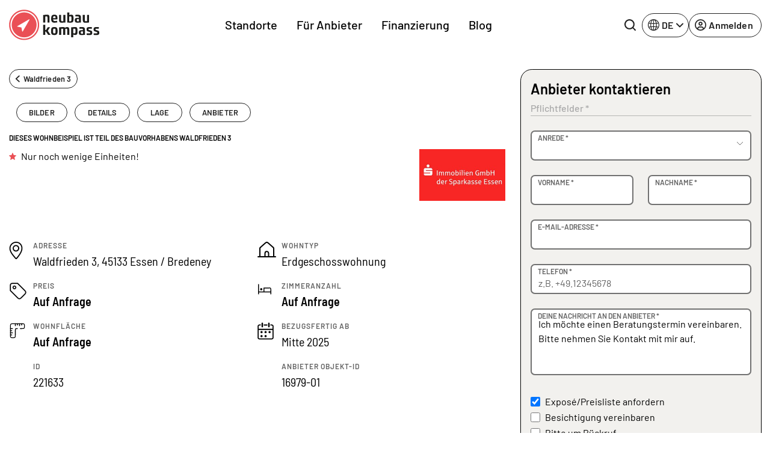

--- FILE ---
content_type: text/html; charset=UTF-8
request_url: https://www.neubaukompass.de/neubau/waldfrieden-3-essen/wohneinheit-221633/
body_size: 34102
content:
<html 
    lang="de_DE" 
    data-symfony-ux-translator-locale="de_DE" 
>
    <head>
                <title>0 Zimmer - Waldfrieden 3 - Essen-Bredeney - S Immobilien GmbH der Sparkasse Essen</title>
        <meta charset="UTF-8">
        <meta http-equiv="X-UA-Compatible" content="IE=edge">
        <meta name="viewport" content="width=device-width, initial-scale=1, maximum-scale=1, user-scalable=no">
        <meta name="turbo-prefetch" content="false">
                <meta 
            name="nbk-gtm"
            data-gtm-init-page-id="29"
            data-gtm-init-user-logged-in="false"
                                            >
        <meta name="p:domain_verify" content="0dd58e997de2236e81c988119e742373"/>
        	
	<meta name="description" content="0 Zimmer - Waldfrieden 3 - Neubau von 8 Eigentumswohnungen - Waldfrieden 3 - Essen-Bredeney vom Anbieter S Immobilien GmbH der Sparkasse Essen" /><meta property="og:title" content="0 Zimmer - Waldfrieden 3 - Essen-Bredeney - S Immobilien GmbH der Sparkasse Essen"/>
                    <meta property="og:url" content="https://www.neubaukompass.de/neubau/waldfrieden-3-essen/wohneinheit-221633/" />
        <meta property="og:description" content="0 Zimmer - Waldfrieden 3 - Neubau von 8 Eigentumswohnungen - Waldfrieden 3Essen-Bredeney vom Anbieter S Immobilien GmbH der Sparkasse Essen"/><meta property="og:image" content="https://www.neubaukompass.de/bilder/objekt/23850/32703516-orginal.jpg"/><meta property="og:type" content="website"/>
    <meta name="robots" content="noindex,follow"/>
    <meta name="copyright" content="2007-2026 neubaukompass"/>
	        <link rel="alternate" href="https://www.neubaukompass.de/neubau/waldfrieden-3-essen/wohneinheit-221633/" hreflang="de-de" />
            <link rel="alternate" href="https://www.neubaukompass.at/neubau/waldfrieden-3-essen/wohneinheit-221633/" hreflang="de-at" />
            <link rel="alternate" href="https://www.neubaukompass.com/property/waldfrieden-3-essen/wohneinheit-221633/" hreflang="en" />
        <link rel="alternate" href="https://www.neubaukompass.de/neubau/waldfrieden-3-essen/wohneinheit-221633/" hreflang="x-default" />        <meta name="apple-mobile-web-app-title" content="neubau kompass">         <meta property="og:site_name" content="neubau kompass">
        <meta name="theme-color" content="#EA5056">

                    <link rel="canonical" href="https://www.neubaukompass.de/neubau/waldfrieden-3-essen/wohneinheit-221633/" />
        <link rel="stylesheet" href="/assets/f/774.80dc99a1.css"><link rel="stylesheet" href="/assets/f/app.2b49a99a.css"><script src="/assets/f/runtime.e9832e98.js" defer nonce="su5cLyADbz67TKu2W2ryng=="></script><script src="/assets/f/774.c821b8ef.js" defer nonce="su5cLyADbz67TKu2W2ryng=="></script><script src="/assets/f/app.d5a7dbe0.js" defer nonce="su5cLyADbz67TKu2W2ryng=="></script>    </head>
    <body id="body">
        
<header class="_sMa2n"
        data-controller="Components--Organism--Header--header"
        data-action="Components--Organism--Header--menu:header-navigation-level-changed@window->Components--Organism--Header--header#onNavigationLevelChanged"
>
    <nav class="navbar navbar-expand-lg">
        <div class="container">
            <a
                class="_qsbfp"
                data-gtm-event="navigation_clicks"
                data-gtm-element-name="NBK Logo"
                href="/"
            >
                

    <svg width="150" height="51" viewbox="0 0 150 51" fill="none" xmlns="http://www.w3.org/2000/svg">
        <g clip-path="url(#clip0_4329_623)">
            <path d="M25.1258 49.4267C11.9173 49.4267 1.21387 38.6551 1.21387 25.3625C1.21387 12.0699 11.9173 1.29834 25.1258 1.29834C38.3343 1.29834 49.0378 12.0699 49.0378 25.3625C49.0378 38.6551 38.3343 49.4267 25.1258 49.4267Z" fill="#EA5056"/>
            <path d="M25.1261 2.36804C37.7273 2.36804 47.9753 12.6813 47.9753 25.3627C47.9753 38.0441 37.7273 48.3574 25.1261 48.3574C12.5248 48.3574 2.27687 38.0441 2.27687 25.3627C2.27687 12.6813 12.5248 2.36804 25.1261 2.36804ZM25.1261 0.229004C11.3103 0.229004 0.151367 11.459 0.151367 25.3627C0.151367 39.2664 11.3103 50.4964 25.1261 50.4964C38.9418 50.4964 50.1008 39.2664 50.1008 25.3627C50.1008 11.459 38.9418 0.229004 25.1261 0.229004Z" fill="#EA5056"/>
            <path d="M147.722 34.8354L145.141 34.0714C143.926 33.6895 143.774 33.5367 143.774 32.8491C143.774 31.9324 144.078 31.6268 146.204 31.6268C147.722 31.6268 149.316 31.7796 149.316 31.7796L149.392 29.1822C149.392 29.1822 147.494 28.953 145.596 28.953C141.725 28.953 140.586 29.9461 140.586 32.6963C140.586 34.759 140.89 35.5993 142.636 36.2105L145.369 37.1272C146.583 37.5092 146.811 37.662 146.811 38.4259C146.811 39.3426 146.507 39.5718 144.306 39.5718C142.636 39.5718 140.738 39.419 140.738 39.419L140.662 42.0164C140.662 42.0164 142.788 42.322 144.989 42.322C149.164 42.322 150.075 41.1761 150.075 38.5023C149.999 36.3633 149.62 35.4465 147.722 34.8354ZM136.032 34.8354L133.451 34.0714C132.236 33.6895 132.084 33.5367 132.084 32.8491C132.084 31.9324 132.388 31.6268 134.513 31.6268C136.032 31.6268 137.626 31.7796 137.626 31.7796L137.702 29.1822C137.702 29.1822 135.804 28.953 133.906 28.953C130.035 28.953 128.896 29.9461 128.896 32.6963C128.896 34.759 129.2 35.5993 130.946 36.2105L133.678 37.1272C134.893 37.5092 135.121 37.662 135.121 38.4259C135.121 39.3426 134.817 39.5718 132.616 39.5718C130.945 39.5718 129.048 39.419 129.048 39.419L128.972 42.0164C128.972 42.0164 131.173 42.322 133.299 42.322C137.474 42.322 138.385 41.1761 138.385 38.5023C138.309 36.3633 138.005 35.4465 136.032 34.8354ZM122.899 39.801C122.292 40.0302 121.684 40.183 121.077 40.183C119.787 40.183 119.331 39.2662 119.331 37.9675V37.7384C119.331 36.516 119.787 36.1341 121.077 36.1341C121.912 36.1341 122.595 36.2105 122.899 36.2869V39.801ZM121.077 28.953C119.483 28.953 117.054 29.1822 117.054 29.1822V31.7796C117.661 31.7796 118.952 31.6268 120.546 31.6268C122.519 31.6268 122.823 32.0088 122.823 33.6131V34.377C122.216 34.3006 121.381 34.2242 120.166 34.2242C116.978 34.2242 115.991 35.4465 115.991 37.9675V38.4259C115.991 41.4053 117.661 42.2456 119.559 42.2456C121.457 42.2456 126.163 42.0164 126.163 42.0164V33.8423C126.239 30.4809 125.48 28.953 121.077 28.953ZM110.45 36.2869C110.45 39.1135 110.07 39.4954 108.628 39.4954C107.944 39.4954 107.337 39.3426 106.654 39.1135V32.0088C106.958 31.9324 107.717 31.6268 108.628 31.6268C109.994 31.6268 110.45 32.0088 110.45 34.8354V36.2869ZM110.07 28.953C108.096 28.953 103.314 29.4878 103.314 29.4878V45.9889H106.73V41.4053C107.034 41.5581 108.324 42.1692 110.07 42.1692C113.106 42.1692 113.79 40.4122 113.79 36.6688V34.377C113.79 30.7101 113.106 28.953 110.07 28.953ZM96.7856 28.953C94.8878 28.953 93.3696 29.9461 92.99 30.0989C92.4587 29.4878 91.5477 28.953 89.9536 28.953C88.2077 28.953 83.3494 29.4878 83.3494 29.4878V42.0164H86.6894V32.0852C86.9172 31.9324 87.6763 31.7032 88.5872 31.7032C89.4981 31.7032 89.9536 32.0852 90.1054 32.3144V42.0164H93.4455V32.1616C93.6732 32.0088 94.5083 31.7032 95.1915 31.7032C96.3301 31.7032 96.8615 32.1616 96.8615 34.377V42.0164H100.202V34.1478C100.277 30.6337 99.4425 28.953 96.7856 28.953ZM75.3028 39.4954C73.4809 39.4954 73.2532 38.9607 73.2532 35.5993C73.2532 32.1616 73.4809 31.7032 75.3028 31.7032C77.1247 31.7032 77.3524 32.238 77.3524 35.5993C77.3524 38.9607 77.1247 39.4954 75.3028 39.4954ZM75.3028 28.953C70.8241 28.953 69.9131 30.7865 69.9131 35.5993C69.9131 40.4122 70.8241 42.2456 75.3028 42.2456C79.7815 42.2456 80.6925 40.4122 80.6925 35.5993C80.6925 30.7865 79.7815 28.953 75.3028 28.953ZM68.2431 29.1822H64.5234L61.4111 34.0714H60.2724V25.2097H56.8564V42.0164H60.2724V36.516H61.4111L65.0548 42.0164H69.0781L64.4475 35.2173L68.2431 29.1822ZM133.071 8.63217H129.655V19.0982C129.351 19.1746 128.516 19.4037 127.681 19.4037C126.315 19.4037 125.935 18.487 125.935 16.1188V8.63217H122.595V16.4244C122.595 19.5565 123.051 21.772 126.315 21.772C128.289 21.772 133.071 21.5428 133.071 21.5428V8.63217ZM112.651 17.2647C112.651 16.0424 113.106 15.6604 114.397 15.6604C115.232 15.6604 115.915 15.7368 116.219 15.8132V19.251C115.612 19.4801 115.004 19.6329 114.397 19.6329C113.106 19.6329 112.651 18.7162 112.651 17.4175V17.2647ZM112.955 21.6956C114.852 21.6956 119.559 21.4664 119.559 21.4664V13.3686C119.559 10.0073 118.876 8.47938 114.397 8.47938C112.803 8.47938 110.374 8.70856 110.374 8.70856V11.306C110.981 11.306 112.271 11.1532 113.866 11.1532C115.839 11.1532 116.143 11.5351 116.143 13.1394V13.9034C115.536 13.827 114.701 13.6742 113.486 13.6742C110.298 13.6742 109.311 14.8965 109.311 17.4175V17.8759C109.387 20.8552 111.057 21.6956 112.955 21.6956ZM103.769 16.1188C103.769 18.6398 103.314 19.4801 101.644 19.4801C101.037 19.4801 100.429 19.4801 100.05 19.4037V11.5351C100.657 11.306 101.34 11.1532 102.023 11.1532C103.314 11.1532 103.769 11.4588 103.769 14.5145V16.1188ZM107.185 16.1188V13.9798C107.185 10.16 106.502 8.40298 103.466 8.40298C101.72 8.40298 100.353 9.09053 100.126 9.16693V4.65967H96.7097V21.4664C96.7097 21.4664 99.5184 21.6956 101.796 21.6956C106.047 21.6956 107.185 20.4733 107.185 16.1188ZM86.9172 21.6956C88.8909 21.6956 93.6732 21.4664 93.6732 21.4664V8.63217H90.2573V19.0982C89.9536 19.1746 89.1186 19.4037 88.2836 19.4037C86.9172 19.4037 86.5376 18.487 86.5376 16.1188V8.63217H83.1975V16.4244C83.1975 19.5565 83.653 21.6956 86.9172 21.6956ZM75.3787 10.924C76.7451 10.924 77.3524 11.306 77.3524 13.445C77.3524 13.6742 77.3524 13.9798 77.3524 14.2089H73.2532C73.2532 11.3824 73.8605 10.924 75.3787 10.924ZM75.3787 21.6956C78.1115 21.6956 80.1611 21.2372 80.1611 21.2372L80.0852 18.7162C80.0852 18.7162 78.1874 18.9454 75.9101 18.9454C74.0123 18.9454 73.3291 18.3342 73.3291 16.1952H80.3129C80.3129 16.1952 80.4647 15.2785 80.4647 14.0562C80.4647 10.3892 79.402 8.40298 75.4546 8.40298C71.3554 8.40298 70.0649 10.4656 70.0649 15.0493C69.989 19.8621 71.5073 21.6956 75.3787 21.6956ZM60.1965 11.5351C60.8038 11.306 61.487 11.1532 62.1702 11.1532C63.5366 11.1532 63.9162 11.6115 63.9162 13.9798V21.4664H67.3321V13.6742C67.3321 10.16 66.649 8.40298 63.6884 8.40298C61.7907 8.40298 56.8564 8.93774 56.8564 8.93774V21.4664H60.1965V11.5351Z" fill="#1D1D1B"/>
            <path d="M33.4006 16.1188L13.8156 27.5016C13.6638 27.5779 13.5879 27.8071 13.5879 27.9599C13.5879 28.1891 13.7397 28.3419 13.9674 28.3419L20.5717 29.6406L21.9381 36.2105C22.014 36.4397 22.1658 36.5925 22.3176 36.5925H22.3936C22.5454 36.5925 22.6972 36.5161 22.7731 36.3633L34.0838 16.73C34.1598 16.5772 34.1597 16.2716 34.0079 16.1188C33.7802 16.0424 33.5525 16.0424 33.4006 16.1188Z" fill="white"/>
            <path d="M25.1258 4.58337C36.5125 4.58337 45.7736 13.9035 45.7736 25.3626C45.7736 36.8217 36.5125 46.1418 25.1258 46.1418C13.7392 46.1418 4.47805 36.8217 4.47805 25.3626C4.47805 13.9035 13.7392 4.58337 25.1258 4.58337ZM25.1258 2.44434C12.5246 2.44434 2.35254 12.6812 2.35254 25.3626C2.35254 38.044 12.5246 48.2809 25.1258 48.2809C37.727 48.2809 47.8991 38.044 47.8991 25.3626C47.8991 12.6812 37.727 2.44434 25.1258 2.44434Z" fill="white"/>
        </g>
        <defs>
            <clipPath id="clip0_4329_623">
                <rect width="150" height="50.6494" fill="white"/>
            </clipPath>
        </defs>
    </svg>

	
			</a>
			<div class="_qIlJV _X0H08">
				<button 
					class="btn btn-blank-secondary btn--icon-only btn--with-icon" 
					type="button" 
					data-nbk-search-toggle
					data-controller="Components--Search--Hero--searchHeader"
					data-action="Components--Search--Hero--searchHeader#showModalEvent"
				>
					<span class="btn__icon">
                        
		<svg width="24" height="24" viewbox="0 0 24 24" xmlns="http://www.w3.org/2000/svg">
			<path d="M23.6133 21.72L19.08 17.2C20.5427 15.3366 21.3363 13.0355 21.3333 10.6667C21.3333 8.557 20.7077 6.49471 19.5357 4.74059C18.3636 2.98646 16.6977 1.61929 14.7486 0.811956C12.7996 0.00462166 10.6548 -0.206614 8.58571 0.204962C6.51658 0.616538 4.61596 1.63244 3.1242 3.1242C1.63244 4.61596 0.616538 6.51658 0.204962 8.58571C-0.206614 10.6548 0.00462166 12.7996 0.811956 14.7486C1.61929 16.6977 2.98646 18.3636 4.74059 19.5357C6.49471 20.7077 8.557 21.3333 10.6667 21.3333C13.0355 21.3363 15.3366 20.5427 17.2 19.08L21.72 23.6133C21.844 23.7383 21.9914 23.8375 22.1539 23.9052C22.3164 23.9729 22.4907 24.0077 22.6667 24.0077C22.8427 24.0077 23.017 23.9729 23.1794 23.9052C23.3419 23.8375 23.4894 23.7383 23.6133 23.6133C23.7383 23.4894 23.8375 23.3419 23.9052 23.1794C23.9729 23.017 24.0077 22.8427 24.0077 22.6667C24.0077 22.4907 23.9729 22.3164 23.9052 22.1539C23.8375 21.9914 23.7383 21.844 23.6133 21.72ZM2.66667 10.6667C2.66667 9.08442 3.13586 7.5377 4.01491 6.22211C4.89397 4.90652 6.1434 3.88114 7.6052 3.27564C9.06701 2.67013 10.6755 2.51171 12.2274 2.82039C13.7792 3.12907 15.2047 3.891 16.3235 5.00982C17.4423 6.12864 18.2043 7.5541 18.513 9.10595C18.8216 10.6578 18.6632 12.2663 18.0577 13.7281C17.4522 15.1899 16.4268 16.4394 15.1112 17.3184C13.7956 18.1975 12.2489 18.6667 10.6667 18.6667C8.54494 18.6667 6.51011 17.8238 5.00982 16.3235C3.50953 14.8232 2.66667 12.7884 2.66667 10.6667Z"/>
		</svg>
	
                    </span>
				</button>
				<button class="navbar-toggler" type="button" data-bs-toggle="offcanvas" data-bs-target="#mainOffcanvasNavbar" aria-controls="mainOffcanvasNavbar" aria-label="Toggle navigation">
					<span class="navbar-toggler-icon"></span>
				</button>
			</div>
			<div class="offcanvas offcanvas-end" tabindex="-1"
				 id="mainOffcanvasNavbar"
				 aria-labelledby="mainOffcanvasNavbarLabel"
				 data-Components--Organism--Header--Header-target="offcanvas"
			>
				<div class="offcanvas-header">
					<h5 class="offcanvas-title" id="mainOffcanvasNavbarLabel" data-Components--Organism--Header--header-target="offcanvasLogo">
                        


<svg width="42" height="42" viewbox="0 0 38 38" fill="none" xmlns="http://www.w3.org/2000/svg">
	<g clip-path="url(#clip0_4329_688)">
		<path d="M18.75 37.5C8.39062 37.5 0 29.1094 0 18.75C0 8.39062 8.39062 0 18.75 0C29.1094 0 37.5 8.39062 37.5 18.75C37.5 29.1094 29.1094 37.5 18.75 37.5Z" fill="#EA5056"/>
		<path d="M18.7211 1.88428C9.42109 1.88428 1.85547 9.4499 1.85547 18.7499C1.85547 28.0499 9.42109 35.6155 18.7211 35.6155C28.0211 35.6155 35.5867 28.0499 35.5867 18.7499C35.5867 9.4499 28.0211 1.88428 18.7211 1.88428Z" fill="white"/>
		<path d="M18.7223 33.8063C10.4066 33.8063 3.66602 27.0657 3.66602 18.7501C3.66602 10.4345 10.4066 3.69385 18.7223 3.69385C27.0379 3.69385 33.7785 10.4345 33.7785 18.7501C33.7785 27.0657 27.0379 33.8063 18.7223 33.8063Z" fill="#EA5056"/>
		<path d="M25.4539 11.5498L9.72265 20.5873C9.58202 20.6717 9.50702 20.8217 9.53515 20.9811C9.56327 21.1405 9.68515 21.2623 9.84452 21.2905L15.132 22.3311L16.2101 27.5436C16.2383 27.703 16.3695 27.8155 16.5289 27.8436C16.5476 27.8436 16.5664 27.853 16.5945 27.853C16.7351 27.853 16.857 27.778 16.932 27.6655L25.9976 12.0748C26.082 11.9248 26.0539 11.7373 25.932 11.6155C25.7914 11.4842 25.6039 11.4561 25.4539 11.5498Z" fill="white"/>
	</g>
	<defs>
		<clipPath id="clip0_4329_688">
			<rect width="37.5" height="37.5" fill="white"/>
		</clipPath>
	</defs>
</svg>


	
                    </h5>
                    <button type="button" class="btn-close" data-bs-dismiss="offcanvas" aria-label="Close"></button>
                </div>
                <div class="offcanvas-body">
                            <div class="_PAe7m"
            data-controller="Components--Organism--Header--menu"
            data-action="Components--Organism--Header--header:back-button-clicked@window->Components--Organism--Header--menu#onBackButtonClick Components--Organism--Header--header:header-offcanvas-hide@window->Components--Organism--Header--menu#onOffcanvasHide Components--Molecules--language-switcher-desktop:language-toggle-clicked@window->Components--Organism--Header--menu#onMobileLanguageSwitcherClick"
    >
        <nav class="_a9Rlt navbar-nav justify-content-end justify-content-md-center flex-grow-1">
                                                                
                    <ul     class=" navbar-nav justify-content-end justify-content-md-center flex-grow-1">
                                                                                    
                
                                    
                                            <li     class="_fRNbl _OraxI _SRtm3 nav-item  first">                        
                                                <button     data-Components--Organism--Header--menu-target="menuItemWithChildren" class="_IJGvR _Z_Yd0 nav-link" data-bs-toggle="dropdown" data-nbk-menu-item="" aria-expanded="true" data-gtm-event="navigation_clicks" data-gtm-element-name="Standorte">        Standorte
    
            <span class="_IrJPH">
                <svg width="8" height="14" viewBox="0 0 8 14" xmlns="http://www.w3.org/2000/svg">
                    <path fill-rule="evenodd" clip-rule="evenodd"
                          d="M0.542893 13.2071C0.152369 12.8166 0.152369 12.1834 0.542893 11.7929L5.33579 7L0.542893 2.20711C0.152369 1.81658 0.152369 1.18342 0.542893 0.792894C0.933417 0.402369 1.56658 0.402369 1.95711 0.792894L7.45711 6.29289C7.84763 6.68342 7.84763 7.31658 7.45711 7.70711L1.95711 13.2071C1.56658 13.5976 0.933417 13.5976 0.542893 13.2071Z"></path>
                </svg>
            </span>
        </button>
                                                                                                            
                    <div     class="menu_level_1 dropdown-menu _l1rjU">
                <div class="_M_hyq">
                    <div class="_pgbmF">
                        <div class="container p-0 px-lg-2 _zx08b">
                            <div class="row">
                                <div class="col">
                                    <nav class="_tpZlI" role="navigation">
                                        <h6 class="_OraxI _BnIqk _DCyFR">        Standorte
    </h6>
                                        <ul data-nbk-flyout-menu-content=""
                                            class="nav _xE06T"
                                            id="flyout-menu-1-tab" role="tablist" aria-orientation="vertical">
                                                                                                                                                            
                        
                                    
                                            <li     class="_N9hxt _OraxI _qWCd5 _hDBwQ  first">                        
            <button      class="_IJGvR nav-link _rwWnV" data-bs-toggle="pill" data-bs-target="#menu-tab-1" type="button" role="tab" aria-controls="menu-1-1" aria-selected="true" data-Components--Organism--Header--menu-target="tabElement">
                    Regionen
    
            <span class="_IrJPH">
                <svg width="8" height="14" viewBox="0 0 8 14" xmlns="http://www.w3.org/2000/svg">
                    <path fill-rule="evenodd" clip-rule="evenodd"
                          d="M0.542893 13.2071C0.152369 12.8166 0.152369 12.1834 0.542893 11.7929L5.33579 7L0.542893 2.20711C0.152369 1.81658 0.152369 1.18342 0.542893 0.792894C0.933417 0.402369 1.56658 0.402369 1.95711 0.792894L7.45711 6.29289C7.84763 6.68342 7.84763 7.31658 7.45711 7.70711L1.95711 13.2071C1.56658 13.5976 0.933417 13.5976 0.542893 13.2071Z"></path>
                </svg>
            </span>
        </button>
                                                </li>
            
                                                
                        
                                    
                                            <li     class="_N9hxt _OraxI _qWCd5 _hDBwQ ">                        
            <button      class="_IJGvR nav-link _rwWnV" data-bs-toggle="pill" data-bs-target="#menu-tab-2" type="button" role="tab" aria-controls="menu-1-1" aria-selected="true" data-Components--Organism--Header--menu-target="tabElement">
                    Bundesländer DE
    
            <span class="_IrJPH">
                <svg width="8" height="14" viewBox="0 0 8 14" xmlns="http://www.w3.org/2000/svg">
                    <path fill-rule="evenodd" clip-rule="evenodd"
                          d="M0.542893 13.2071C0.152369 12.8166 0.152369 12.1834 0.542893 11.7929L5.33579 7L0.542893 2.20711C0.152369 1.81658 0.152369 1.18342 0.542893 0.792894C0.933417 0.402369 1.56658 0.402369 1.95711 0.792894L7.45711 6.29289C7.84763 6.68342 7.84763 7.31658 7.45711 7.70711L1.95711 13.2071C1.56658 13.5976 0.933417 13.5976 0.542893 13.2071Z"></path>
                </svg>
            </span>
        </button>
                                                </li>
            
                                                
                        
                                    
                                            <li     class="_N9hxt _OraxI _qWCd5 _hDBwQ  last">                        
            <button      class="_IJGvR nav-link _rwWnV" data-bs-toggle="pill" data-bs-target="#menu-tab-3" type="button" role="tab" aria-controls="menu-1-1" aria-selected="true" data-Components--Organism--Header--menu-target="tabElement">
                    Österreich
    
            <span class="_IrJPH">
                <svg width="8" height="14" viewBox="0 0 8 14" xmlns="http://www.w3.org/2000/svg">
                    <path fill-rule="evenodd" clip-rule="evenodd"
                          d="M0.542893 13.2071C0.152369 12.8166 0.152369 12.1834 0.542893 11.7929L5.33579 7L0.542893 2.20711C0.152369 1.81658 0.152369 1.18342 0.542893 0.792894C0.933417 0.402369 1.56658 0.402369 1.95711 0.792894L7.45711 6.29289C7.84763 6.68342 7.84763 7.31658 7.45711 7.70711L1.95711 13.2071C1.56658 13.5976 0.933417 13.5976 0.542893 13.2071Z"></path>
                </svg>
            </span>
        </button>
                                                </li>
            
                        
                                        </ul>
                                        <div class="tab-content _uQpED"
                                             id="flyout-menu-1-tabContent">
                                                                                                                                            <div data-Components--Organism--Header--menu-target="tabPane" class="tab-pane _e6VDf"
                 id="menu-tab-1" role="tabpanel" aria-labelledby="menu-1-1-tab" tabindex="0">
                <div class="row">
                                                                                        
                        
                                    
                                            <div     class="col-12 col-lg-auto _wMgc8 _sO2Aq  first">
                    
            <h6     class="_OraxI _BnIqk _TnUt7">        Top Regionen
    </h6>
                                                                        
                    <ul     class="menu_level_3 _kIXZ4 _JFVMI">
                                                                                    
                        
                
                                            <li     count="159" class="_YEJ5z _OraxI _hDBwQ _s4HiZ  first">                                        <a href="/muenchen/"     class="_IJGvR _yv7Ow"
       data-gtm-event="navigation_clicks"
       data-gtm-element-name="Top Regionen - München">        <span class="_TIEsF">München</span>
                    <span class="__oRm4">159</span>
        
    </a>
                                                        
                            </li>
            
                                                
                        
                
                                            <li     count="120" class="_YEJ5z _OraxI _hDBwQ _s4HiZ ">                                        <a href="/berlin/"     class="_IJGvR _yv7Ow"
       data-gtm-event="navigation_clicks"
       data-gtm-element-name="Top Regionen - Berlin">        <span class="_TIEsF">Berlin</span>
                    <span class="__oRm4">120</span>
        
    </a>
                                                        
                            </li>
            
                                                
                        
                
                                            <li     count="84" class="_YEJ5z _OraxI _hDBwQ _s4HiZ ">                                        <a href="/frankfurt/"     class="_IJGvR _yv7Ow"
       data-gtm-event="navigation_clicks"
       data-gtm-element-name="Top Regionen - Frankfurt">        <span class="_TIEsF">Frankfurt</span>
                    <span class="__oRm4">84</span>
        
    </a>
                                                        
                            </li>
            
                                                
                        
                
                                            <li     count="74" class="_YEJ5z _OraxI _hDBwQ _s4HiZ ">                                        <a href="/hamburg/"     class="_IJGvR _yv7Ow"
       data-gtm-event="navigation_clicks"
       data-gtm-element-name="Top Regionen - Hamburg">        <span class="_TIEsF">Hamburg</span>
                    <span class="__oRm4">74</span>
        
    </a>
                                                        
                            </li>
            
                                                
                        
                
                                            <li     count="73" class="_YEJ5z _OraxI _hDBwQ _s4HiZ ">                                        <a href="/duesseldorf/"     class="_IJGvR _yv7Ow"
       data-gtm-event="navigation_clicks"
       data-gtm-element-name="Top Regionen - Düsseldorf">        <span class="_TIEsF">Düsseldorf</span>
                    <span class="__oRm4">73</span>
        
    </a>
                                                        
                            </li>
            
                                                
                        
                
                                            <li     count="72" class="_YEJ5z _OraxI _hDBwQ _s4HiZ ">                                        <a href="/koeln/"     class="_IJGvR _yv7Ow"
       data-gtm-event="navigation_clicks"
       data-gtm-element-name="Top Regionen - Köln">        <span class="_TIEsF">Köln</span>
                    <span class="__oRm4">72</span>
        
    </a>
                                                        
                            </li>
            
                                                
                        
                
                                            <li     count="61" class="_YEJ5z _OraxI _hDBwQ _s4HiZ ">                                        <a href="/stuttgart/"     class="_IJGvR _yv7Ow"
       data-gtm-event="navigation_clicks"
       data-gtm-element-name="Top Regionen - Stuttgart">        <span class="_TIEsF">Stuttgart</span>
                    <span class="__oRm4">61</span>
        
    </a>
                                                        
                            </li>
            
                                                
                        
                
                                            <li     count="47" class="_YEJ5z _OraxI _hDBwQ _s4HiZ ">                                        <a href="/ruhrgebiet/"     class="_IJGvR _yv7Ow"
       data-gtm-event="navigation_clicks"
       data-gtm-element-name="Top Regionen - Ruhrgebiet">        <span class="_TIEsF">Ruhrgebiet</span>
                    <span class="__oRm4">47</span>
        
    </a>
                                                        
                            </li>
            
                                                
                        
                
                                            <li     count="43" class="_YEJ5z _OraxI _hDBwQ _s4HiZ ">                                        <a href="/schleswig-holstein/"     class="_IJGvR _yv7Ow"
       data-gtm-event="navigation_clicks"
       data-gtm-element-name="Top Regionen - Schleswig-Holstein">        <span class="_TIEsF">Schleswig-Holstein</span>
                    <span class="__oRm4">43</span>
        
    </a>
                                                        
                            </li>
            
                                                
                        
                
                                            <li     count="30" class="_YEJ5z _OraxI _hDBwQ _s4HiZ  last">                                        <a href="/heilbronn/"     class="_IJGvR _yv7Ow"
       data-gtm-event="navigation_clicks"
       data-gtm-element-name="Top Regionen - Heilbronn">        <span class="_TIEsF">Heilbronn</span>
                    <span class="__oRm4">30</span>
        
    </a>
                                                        
                            </li>
            
                        
            </ul>
        
    
            </div>
            
                                                
                        
                                    
                                            <div     class="col-12 col-lg-auto _wMgc8 _sO2Aq  last">
                    
            <h6     class="_OraxI _BnIqk _TnUt7">        Weitere Regionen
    </h6>
                                                                        
                    <ul     class="menu_level_3 _kIXZ4 _JFVMI">
                                                                                    
                        
                
                                            <li     count="21" class="_YEJ5z _OraxI _hDBwQ _s4HiZ  first">                                        <a href="/augsburg/"     class="_IJGvR _yv7Ow"
       data-gtm-event="navigation_clicks"
       data-gtm-element-name="Weitere Regionen - Augsburg">        <span class="_TIEsF">Augsburg</span>
                    <span class="__oRm4">21</span>
        
    </a>
                                                        
                            </li>
            
                                                
                        
                
                                            <li     count="18" class="_YEJ5z _OraxI _hDBwQ _s4HiZ ">                                        <a href="/bodensee/"     class="_IJGvR _yv7Ow"
       data-gtm-event="navigation_clicks"
       data-gtm-element-name="Weitere Regionen - Bodensee">        <span class="_TIEsF">Bodensee</span>
                    <span class="__oRm4">18</span>
        
    </a>
                                                        
                            </li>
            
                                                
                        
                
                                            <li     count="3" class="_YEJ5z _OraxI _hDBwQ _s4HiZ ">                                        <a href="/bremen/"     class="_IJGvR _yv7Ow"
       data-gtm-event="navigation_clicks"
       data-gtm-element-name="Weitere Regionen - Bremen">        <span class="_TIEsF">Bremen</span>
                    <span class="__oRm4">3</span>
        
    </a>
                                                        
                            </li>
            
                                                
                        
                
                                            <li     count="7" class="_YEJ5z _OraxI _hDBwQ _s4HiZ ">                                        <a href="/dresden/"     class="_IJGvR _yv7Ow"
       data-gtm-event="navigation_clicks"
       data-gtm-element-name="Weitere Regionen - Dresden">        <span class="_TIEsF">Dresden</span>
                    <span class="__oRm4">7</span>
        
    </a>
                                                        
                            </li>
            
                                                
                        
                
                                            <li     count="13" class="_YEJ5z _OraxI _hDBwQ _s4HiZ ">                                        <a href="/freiburg/"     class="_IJGvR _yv7Ow"
       data-gtm-event="navigation_clicks"
       data-gtm-element-name="Weitere Regionen - Freiburg">        <span class="_TIEsF">Freiburg</span>
                    <span class="__oRm4">13</span>
        
    </a>
                                                        
                            </li>
            
                                                
                        
                
                                            <li     count="17" class="_YEJ5z _OraxI _hDBwQ _s4HiZ ">                                        <a href="/hannover/"     class="_IJGvR _yv7Ow"
       data-gtm-event="navigation_clicks"
       data-gtm-element-name="Weitere Regionen - Hannover">        <span class="_TIEsF">Hannover</span>
                    <span class="__oRm4">17</span>
        
    </a>
                                                        
                            </li>
            
                                                
                        
                
                                            <li     count="3" class="_YEJ5z _OraxI _hDBwQ _s4HiZ ">                                        <a href="/ingolstadt/"     class="_IJGvR _yv7Ow"
       data-gtm-event="navigation_clicks"
       data-gtm-element-name="Weitere Regionen - Ingolstadt">        <span class="_TIEsF">Ingolstadt</span>
                    <span class="__oRm4">3</span>
        
    </a>
                                                        
                            </li>
            
                                                
                        
                
                                            <li     count="1" class="_YEJ5z _OraxI _hDBwQ _s4HiZ ">                                        <a href="/kassel/"     class="_IJGvR _yv7Ow"
       data-gtm-event="navigation_clicks"
       data-gtm-element-name="Weitere Regionen - Kassel">        <span class="_TIEsF">Kassel</span>
                    <span class="__oRm4">1</span>
        
    </a>
                                                        
                            </li>
            
                                                
                        
                
                                            <li     count="24" class="_YEJ5z _OraxI _hDBwQ _s4HiZ ">                                        <a href="/leipzig/"     class="_IJGvR _yv7Ow"
       data-gtm-event="navigation_clicks"
       data-gtm-element-name="Weitere Regionen - Leipzig">        <span class="_TIEsF">Leipzig</span>
                    <span class="__oRm4">24</span>
        
    </a>
                                                        
                            </li>
            
                                                
                        
                
                                            <li     count="24" class="_YEJ5z _OraxI _hDBwQ _s4HiZ ">                                        <a href="/nuernberg/"     class="_IJGvR _yv7Ow"
       data-gtm-event="navigation_clicks"
       data-gtm-element-name="Weitere Regionen - Nürnberg">        <span class="_TIEsF">Nürnberg</span>
                    <span class="__oRm4">24</span>
        
    </a>
                                                        
                            </li>
            
                                                
                        
                
                                            <li     count="13" class="_YEJ5z _OraxI _hDBwQ _s4HiZ ">                                        <a href="/potsdam/"     class="_IJGvR _yv7Ow"
       data-gtm-event="navigation_clicks"
       data-gtm-element-name="Weitere Regionen - Potsdam">        <span class="_TIEsF">Potsdam</span>
                    <span class="__oRm4">13</span>
        
    </a>
                                                        
                            </li>
            
                                                
                        
                
                                            <li     count="23" class="_YEJ5z _OraxI _hDBwQ _s4HiZ ">                                        <a href="/regensburg/"     class="_IJGvR _yv7Ow"
       data-gtm-event="navigation_clicks"
       data-gtm-element-name="Weitere Regionen - Regensburg">        <span class="_TIEsF">Regensburg</span>
                    <span class="__oRm4">23</span>
        
    </a>
                                                        
                            </li>
            
                                                
                        
                
                                            <li     count="14" class="_YEJ5z _OraxI _hDBwQ _s4HiZ ">                                        <a href="/rhein-neckar/"     class="_IJGvR _yv7Ow"
       data-gtm-event="navigation_clicks"
       data-gtm-element-name="Weitere Regionen - Rhein-Neckar">        <span class="_TIEsF">Rhein-Neckar</span>
                    <span class="__oRm4">14</span>
        
    </a>
                                                        
                            </li>
            
                                                
                        
                
                                            <li     count="1" class="_YEJ5z _OraxI _hDBwQ _s4HiZ  last">                                        <a href="/wuerzburg/"     class="_IJGvR _yv7Ow"
       data-gtm-event="navigation_clicks"
       data-gtm-element-name="Weitere Regionen - Würzburg">        <span class="_TIEsF">Würzburg</span>
                    <span class="__oRm4">1</span>
        
    </a>
                                                        
                            </li>
            
                        
            </ul>
        
    
            </div>
            
                        
                </div>
            </div>
                                <div data-Components--Organism--Header--menu-target="tabPane" class="tab-pane _e6VDf"
                 id="menu-tab-2" role="tabpanel" aria-labelledby="menu-1-1-tab" tabindex="0">
                <div class="row">
                                                                                        
                        
                                    
                                            <div     class="col-12 col-lg-auto _wMgc8 _sO2Aq  first last">
                    
            <h6     class="_OraxI _BnIqk _TnUt7">        Bundesländer
    </h6>
                                                                        
                    <ul     class="menu_level_3 _kIXZ4 _JFVMI">
                                                                                    
                        
                
                                            <li     count="243" class="_YEJ5z _OraxI _hDBwQ _s4HiZ  first">                                        <a href="/neubau-immobilien/bayern/"     class="_IJGvR _yv7Ow"
       data-gtm-event="navigation_clicks"
       data-gtm-element-name="Bundesländer - Bayern">        <span class="_TIEsF">Bayern</span>
                    <span class="__oRm4">243</span>
        
    </a>
                                                        
                            </li>
            
                                                
                        
                
                                            <li     count="164" class="_YEJ5z _OraxI _hDBwQ _s4HiZ ">                                        <a href="/neubau-immobilien/nordrhein-westfalen/"     class="_IJGvR _yv7Ow"
       data-gtm-event="navigation_clicks"
       data-gtm-element-name="Bundesländer - Nordrhein-Westfalen">        <span class="_TIEsF">Nordrhein-Westfalen</span>
                    <span class="__oRm4">164</span>
        
    </a>
                                                        
                            </li>
            
                                                
                        
                
                                            <li     count="125" class="_YEJ5z _OraxI _hDBwQ _s4HiZ ">                                        <a href="/neubau-immobilien/baden-wuerttemberg/"     class="_IJGvR _yv7Ow"
       data-gtm-event="navigation_clicks"
       data-gtm-element-name="Bundesländer - Baden-Württemberg">        <span class="_TIEsF">Baden-Württemberg</span>
                    <span class="__oRm4">125</span>
        
    </a>
                                                        
                            </li>
            
                                                
                        
                
                                            <li     count="85" class="_YEJ5z _OraxI _hDBwQ _s4HiZ ">                                        <a href="/neubau-immobilien/hessen/"     class="_IJGvR _yv7Ow"
       data-gtm-event="navigation_clicks"
       data-gtm-element-name="Bundesländer - Hessen">        <span class="_TIEsF">Hessen</span>
                    <span class="__oRm4">85</span>
        
    </a>
                                                        
                            </li>
            
                                                
                        
                
                                            <li     count="84" class="_YEJ5z _OraxI _hDBwQ _s4HiZ ">                                        <a href="/neubau-immobilien/berlin/"     class="_IJGvR _yv7Ow"
       data-gtm-event="navigation_clicks"
       data-gtm-element-name="Bundesländer - Berlin">        <span class="_TIEsF">Berlin</span>
                    <span class="__oRm4">84</span>
        
    </a>
                                                        
                            </li>
            
                                                
                        
                
                                            <li     count="48" class="_YEJ5z _OraxI _hDBwQ _s4HiZ ">                                        <a href="/neubau-immobilien/hamburg/"     class="_IJGvR _yv7Ow"
       data-gtm-event="navigation_clicks"
       data-gtm-element-name="Bundesländer - Hamburg">        <span class="_TIEsF">Hamburg</span>
                    <span class="__oRm4">48</span>
        
    </a>
                                                        
                            </li>
            
                                                
                        
                
                                            <li     count="43" class="_YEJ5z _OraxI _hDBwQ _s4HiZ ">                                        <a href="/neubau-immobilien/schleswig-holstein/"     class="_IJGvR _yv7Ow"
       data-gtm-event="navigation_clicks"
       data-gtm-element-name="Bundesländer - Schleswig-Holstein">        <span class="_TIEsF">Schleswig-Holstein</span>
                    <span class="__oRm4">43</span>
        
    </a>
                                                        
                            </li>
            
                                                
                        
                
                                            <li     count="39" class="_YEJ5z _OraxI _hDBwQ _s4HiZ ">                                        <a href="/neubau-immobilien/brandenburg/"     class="_IJGvR _yv7Ow"
       data-gtm-event="navigation_clicks"
       data-gtm-element-name="Bundesländer - Brandenburg">        <span class="_TIEsF">Brandenburg</span>
                    <span class="__oRm4">39</span>
        
    </a>
                                                        
                            </li>
            
                                                
                        
                
                                            <li     count="32" class="_YEJ5z _OraxI _hDBwQ _s4HiZ ">                                        <a href="/neubau-immobilien/sachsen/"     class="_IJGvR _yv7Ow"
       data-gtm-event="navigation_clicks"
       data-gtm-element-name="Bundesländer - Sachsen">        <span class="_TIEsF">Sachsen</span>
                    <span class="__oRm4">32</span>
        
    </a>
                                                        
                            </li>
            
                                                
                        
                
                                            <li     count="31" class="_YEJ5z _OraxI _hDBwQ _s4HiZ ">                                        <a href="/neubau-immobilien/niedersachsen/"     class="_IJGvR _yv7Ow"
       data-gtm-event="navigation_clicks"
       data-gtm-element-name="Bundesländer - Niedersachsen">        <span class="_TIEsF">Niedersachsen</span>
                    <span class="__oRm4">31</span>
        
    </a>
                                                        
                            </li>
            
                                                
                        
                
                                            <li     count="17" class="_YEJ5z _OraxI _hDBwQ _s4HiZ ">                                        <a href="/neubau-immobilien/mecklenburg-vorpommern/"     class="_IJGvR _yv7Ow"
       data-gtm-event="navigation_clicks"
       data-gtm-element-name="Bundesländer - Mecklenburg-Vorpommern">        <span class="_TIEsF">Mecklenburg-Vorpommern</span>
                    <span class="__oRm4">17</span>
        
    </a>
                                                        
                            </li>
            
                                                
                        
                
                                            <li     count="12" class="_YEJ5z _OraxI _hDBwQ _s4HiZ ">                                        <a href="/neubau-immobilien/rheinland-pfalz/"     class="_IJGvR _yv7Ow"
       data-gtm-event="navigation_clicks"
       data-gtm-element-name="Bundesländer - Rheinland-Pfalz">        <span class="_TIEsF">Rheinland-Pfalz</span>
                    <span class="__oRm4">12</span>
        
    </a>
                                                        
                            </li>
            
                                                
                        
                
                                            <li     count="2" class="_YEJ5z _OraxI _hDBwQ _s4HiZ ">                                        <a href="/neubau-immobilien/saarland/"     class="_IJGvR _yv7Ow"
       data-gtm-event="navigation_clicks"
       data-gtm-element-name="Bundesländer - Saarland">        <span class="_TIEsF">Saarland</span>
                    <span class="__oRm4">2</span>
        
    </a>
                                                        
                            </li>
            
                                                
                        
                
                                            <li     count="1" class="_YEJ5z _OraxI _hDBwQ _s4HiZ ">                                        <a href="/neubau-immobilien/bremen/"     class="_IJGvR _yv7Ow"
       data-gtm-event="navigation_clicks"
       data-gtm-element-name="Bundesländer - Bremen">        <span class="_TIEsF">Bremen</span>
                    <span class="__oRm4">1</span>
        
    </a>
                                                        
                            </li>
            
                                                
                        
                
                                            <li     count="1" class="_YEJ5z _OraxI _hDBwQ _s4HiZ ">                                        <a href="/neubau-immobilien/thueringen/"     class="_IJGvR _yv7Ow"
       data-gtm-event="navigation_clicks"
       data-gtm-element-name="Bundesländer - Thüringen">        <span class="_TIEsF">Thüringen</span>
                    <span class="__oRm4">1</span>
        
    </a>
                                                        
                            </li>
            
                                                
                        
                
                                            <li     count="1" class="_YEJ5z _OraxI _hDBwQ _s4HiZ  last">                                        <a href="/neubau-immobilien/sachsen-anhalt/"     class="_IJGvR _yv7Ow"
       data-gtm-event="navigation_clicks"
       data-gtm-element-name="Bundesländer - Sachsen-Anhalt">        <span class="_TIEsF">Sachsen-Anhalt</span>
                    <span class="__oRm4">1</span>
        
    </a>
                                                        
                            </li>
            
                        
            </ul>
        
    
            </div>
            
                        
                </div>
            </div>
                                <div data-Components--Organism--Header--menu-target="tabPane" class="tab-pane _e6VDf"
                 id="menu-tab-3" role="tabpanel" aria-labelledby="menu-1-1-tab" tabindex="0">
                <div class="row">
                                                                                        
                        
                                    
                                            <div     class="col-12 col-lg-auto _wMgc8 _sO2Aq  first last">
                    
            <h6     class="_OraxI _BnIqk _TnUt7">        Österreich
    </h6>
                                                                        
                    <ul     class="menu_level_3 _kIXZ4 _JFVMI">
                                                                                    
                        
                
                                            <li     count="25" class="_YEJ5z _OraxI _hDBwQ _s4HiZ  first">                                        <a href="/wien/"     class="_IJGvR _yv7Ow"
       data-gtm-event="navigation_clicks"
       data-gtm-element-name="Österreich - Wien">        <span class="_TIEsF">Wien</span>
                    <span class="__oRm4">25</span>
        
    </a>
                                                        
                            </li>
            
                                                
                        
                
                                            <li     count="18" class="_YEJ5z _OraxI _hDBwQ _s4HiZ ">                                        <a href="/bodensee/"     class="_IJGvR _yv7Ow"
       data-gtm-event="navigation_clicks"
       data-gtm-element-name="Österreich - Bodensee">        <span class="_TIEsF">Bodensee</span>
                    <span class="__oRm4">18</span>
        
    </a>
                                                        
                            </li>
            
                                                
                        
                
                                            <li     count="15" class="_YEJ5z _OraxI _hDBwQ _s4HiZ ">                                        <a href="/innsbruck/"     class="_IJGvR _yv7Ow"
       data-gtm-event="navigation_clicks"
       data-gtm-element-name="Österreich - Innsbruck">        <span class="_TIEsF">Innsbruck</span>
                    <span class="__oRm4">15</span>
        
    </a>
                                                        
                            </li>
            
                                                
                        
                
                                            <li     count="14" class="_YEJ5z _OraxI _hDBwQ _s4HiZ ">                                        <a href="/neubau-immobilien/tirol/"     class="_IJGvR _yv7Ow"
       data-gtm-event="navigation_clicks"
       data-gtm-element-name="Österreich - Tirol">        <span class="_TIEsF">Tirol</span>
                    <span class="__oRm4">14</span>
        
    </a>
                                                        
                            </li>
            
                                                
                        
                
                                            <li     count="8" class="_YEJ5z _OraxI _hDBwQ _s4HiZ ">                                        <a href="/salzburg/"     class="_IJGvR _yv7Ow"
       data-gtm-event="navigation_clicks"
       data-gtm-element-name="Österreich - Salzburg">        <span class="_TIEsF">Salzburg</span>
                    <span class="__oRm4">8</span>
        
    </a>
                                                        
                            </li>
            
                                                
                        
                
                                            <li     count="6" class="_YEJ5z _OraxI _hDBwQ _s4HiZ ">                                        <a href="/neubau-immobilien/niederoesterreich/"     class="_IJGvR _yv7Ow"
       data-gtm-event="navigation_clicks"
       data-gtm-element-name="Österreich - Niederösterreich">        <span class="_TIEsF">Niederösterreich</span>
                    <span class="__oRm4">6</span>
        
    </a>
                                                        
                            </li>
            
                                                
                        
                
                                            <li     count="5" class="_YEJ5z _OraxI _hDBwQ _s4HiZ ">                                        <a href="/graz/"     class="_IJGvR _yv7Ow"
       data-gtm-event="navigation_clicks"
       data-gtm-element-name="Österreich - Graz">        <span class="_TIEsF">Graz</span>
                    <span class="__oRm4">5</span>
        
    </a>
                                                        
                            </li>
            
                                                
                        
                
                                            <li     count="5" class="_YEJ5z _OraxI _hDBwQ _s4HiZ ">                                        <a href="/neubau-immobilien/oberoesterreich/"     class="_IJGvR _yv7Ow"
       data-gtm-event="navigation_clicks"
       data-gtm-element-name="Österreich - Oberösterreich">        <span class="_TIEsF">Oberösterreich</span>
                    <span class="__oRm4">5</span>
        
    </a>
                                                        
                            </li>
            
                                                
                        
                
                                            <li     count="5" class="_YEJ5z _OraxI _hDBwQ _s4HiZ ">                                        <a href="/neubau-immobilien/steiermark/"     class="_IJGvR _yv7Ow"
       data-gtm-event="navigation_clicks"
       data-gtm-element-name="Österreich - Steiermark">        <span class="_TIEsF">Steiermark</span>
                    <span class="__oRm4">5</span>
        
    </a>
                                                        
                            </li>
            
                                                
                        
                
                                            <li     count="1" class="_YEJ5z _OraxI _hDBwQ _s4HiZ ">                                        <a href="/neubau-immobilien/kaernten/"     class="_IJGvR _yv7Ow"
       data-gtm-event="navigation_clicks"
       data-gtm-element-name="Österreich - Kärnten">        <span class="_TIEsF">Kärnten</span>
                    <span class="__oRm4">1</span>
        
    </a>
                                                        
                            </li>
            
                                                
                        
                
                                            <li     count="0" class="_YEJ5z _OraxI _hDBwQ _s4HiZ ">                                        <a href="/neubau-immobilien/linz/"     class="_IJGvR _yv7Ow"
       data-gtm-event="navigation_clicks"
       data-gtm-element-name="Österreich - Linz">        <span class="_TIEsF">Linz</span>
        
    </a>
                                                        
                            </li>
            
                                                
                        
                
                                            <li     count="0" class="_YEJ5z _OraxI _hDBwQ _s4HiZ ">                                        <a href="/neubau-immobilien/klagenfurt-am-woerthersee/"     class="_IJGvR _yv7Ow"
       data-gtm-event="navigation_clicks"
       data-gtm-element-name="Österreich - Klagenfurt am Wörthersee">        <span class="_TIEsF">Klagenfurt am Wörthersee</span>
        
    </a>
                                                        
                            </li>
            
                                                
                        
                
                                            <li     count="0" class="_YEJ5z _OraxI _hDBwQ _s4HiZ  last">                                        <a href="/neubau-immobilien/vorarlberg/"     class="_IJGvR _yv7Ow"
       data-gtm-event="navigation_clicks"
       data-gtm-element-name="Österreich - Vorarlberg">        <span class="_TIEsF">Vorarlberg</span>
        
    </a>
                                                        
                            </li>
            
                        
            </ul>
        
    
            </div>
            
                        
                </div>
            </div>
                        
                                        </div>
                                    </nav>
                                </div>
                            </div>
                        </div>
                    </div>
                </div>
            </div>
        
    
                            </li>
            
                                                
                
                
                                            <li     class="_fRNbl _OraxI _SRtm3 nav-item ">                                        <a href="/angebot-fuer-bautraeger-und-immobilien-vermarkter/"     class="_IJGvR _Z_Yd0 nav-link"
       data-gtm-event="navigation_clicks"
       data-gtm-element-name="Für Anbieter">        Für Anbieter
    
    </a>
                                                        
                            </li>
            
                                                
                
                
                                            <li     class="_fRNbl _OraxI _SRtm3 nav-item ">                                        <a href="/finanzierung/"     class="_IJGvR _Z_Yd0 nav-link"
       data-gtm-event="navigation_clicks"
       data-gtm-element-name="Finanzierung">        Finanzierung
    
    </a>
                                                        
                            </li>
            
                                                
                
                
                                            <li     class="_fRNbl _OraxI _SRtm3 nav-item ">                                        <a href="/blog"     class="_IJGvR _Z_Yd0 nav-link"
       data-gtm-event="navigation_clicks"
       data-gtm-element-name="Blog">        Blog
    
    </a>
                                                        
                            </li>
            
                                                
                                    
                                    
                                                    <li     class="_fRNbl _OraxI _SRtm3 nav-item _zoi9j current_ancestor last d-lg-none">                        
                                                <button     data-Components--Organism--Header--menu-target="mobileLanguageMenuButton" class="_IJGvR _Z_Yd0 nav-link" data-bs-toggle="dropdown" data-nbk-menu-item="" aria-expanded="true" data-gtm-event="navigation_clicks" data-gtm-element-name="Sprache">        Sprache
    
            <span class="_IrJPH">
                <svg width="8" height="14" viewBox="0 0 8 14" xmlns="http://www.w3.org/2000/svg">
                    <path fill-rule="evenodd" clip-rule="evenodd"
                          d="M0.542893 13.2071C0.152369 12.8166 0.152369 12.1834 0.542893 11.7929L5.33579 7L0.542893 2.20711C0.152369 1.81658 0.152369 1.18342 0.542893 0.792894C0.933417 0.402369 1.56658 0.402369 1.95711 0.792894L7.45711 6.29289C7.84763 6.68342 7.84763 7.31658 7.45711 7.70711L1.95711 13.2071C1.56658 13.5976 0.933417 13.5976 0.542893 13.2071Z"></path>
                </svg>
            </span>
        </button>
                                                                                                            
                    <div     class="menu_level_1 dropdown-menu _l1rjU">
                <div class="_M_hyq">
                    <div class="_pgbmF">
                        <div class="container p-0 px-lg-2 _zx08b">
                            <div class="row">
                                <div class="col">
                                    <nav class="_tpZlI" role="navigation">
                                        <h6 class="_OraxI _BnIqk _DCyFR">        Sprache
    </h6>
                                        <ul data-nbk-flyout-menu-content=""
                                            class="nav _xE06T"
                                            id="flyout-menu-1-tab" role="tablist" aria-orientation="vertical">
                                                                                                                                                            
                        
                
                                            <li     class="_N9hxt _OraxI _qWCd5 _hDBwQ  current first">                                        <a href="/neubau/waldfrieden-3-essen/wohneinheit-221633/"     class="_IJGvR _rwWnV nav-link"
       data-gtm-event="navigation_clicks"
       data-gtm-element-name="Deutsch">        Deutsch
    
    </a>
                                            </li>
            
                                                
                        
                
                                            <li     class="_N9hxt _OraxI _qWCd5 _hDBwQ ">                                        <a href="//www.neubaukompass.at/neubau/waldfrieden-3-essen/wohneinheit-221633/"     class="_IJGvR _rwWnV nav-link"
       data-gtm-event="navigation_clicks"
       data-gtm-element-name="Österreich">        Österreich
    
    </a>
                                            </li>
            
                                                
                        
                
                                            <li     class="_N9hxt _OraxI _qWCd5 _hDBwQ  last">                                        <a href="//www.neubaukompass.com/property/waldfrieden-3-essen/wohneinheit-221633/"     class="_IJGvR _rwWnV nav-link"
       data-gtm-event="navigation_clicks"
       data-gtm-element-name="Englisch">        Englisch
    
    </a>
                                            </li>
            
                        
                                        </ul>
                                        <div class="tab-content _uQpED"
                                             id="flyout-menu-1-tabContent">
                                                                                                                                            <div data-Components--Organism--Header--menu-target="tabPane" class="tab-pane _e6VDf"
                 id="menu-tab-1" role="tabpanel" aria-labelledby="menu-1-1-tab" tabindex="0">
                <div class="row">
                                                                
                </div>
            </div>
                                <div data-Components--Organism--Header--menu-target="tabPane" class="tab-pane _e6VDf"
                 id="menu-tab-2" role="tabpanel" aria-labelledby="menu-1-1-tab" tabindex="0">
                <div class="row">
                                                                
                </div>
            </div>
                                <div data-Components--Organism--Header--menu-target="tabPane" class="tab-pane _e6VDf"
                 id="menu-tab-3" role="tabpanel" aria-labelledby="menu-1-1-tab" tabindex="0">
                <div class="row">
                                                                
                </div>
            </div>
                        
                                        </div>
                                    </nav>
                                </div>
                            </div>
                        </div>
                    </div>
                </div>
            </div>
        
    
                            </li>
            
                        
            </ul>
        
    </nav>
        <div class="__ls9e _IO6rm">
            <button class="btn btn-outline-secondary btn--with-icon d-none d-lg-none"
                    data-action="Components--Organism--Header--menu#onBackButtonClick"
                    data-Components--Organism--Header--menu-target="backButton"
            >
                <span class="btn__icon">
                    <svg width="8" height="14" viewbox="0 0 8 14" xmlns="http://www.w3.org/2000/svg">
                        <path fill-rule="evenodd" clip-rule="evenodd"
                              d="M7.45711 0.792893C7.84763 1.18342 7.84763 1.81658 7.45711 2.20711L2.66421 7L7.45711 11.7929C7.84763 12.1834 7.84763 12.8166 7.45711 13.2071C7.06658 13.5976 6.43342 13.5976 6.04289 13.2071L0.542893 7.70711C0.152369 7.31658 0.152369 6.68342 0.542893 6.29289L6.04289 0.792893C6.43342 0.402369 7.06658 0.402369 7.45711 0.792893Z" />
                    </svg>
                </span>
                <span>Zurück</span>
            </button>
            <div class="d-lg-flex _BNStR" data-Components--Organism--Header--menu-target="headerActionsContainer">
                <button
                    data-gtm-event="navigation_clicks"
                    data-gtm-element-name="Suche öffnen"
                    class="gtm-tracking-click-element gtm-tracking-type-navigation d-none d-lg-inline-flex btn btn-blank-secondary btn--icon-only btn--with-icon"
                    type="button" 
                    data-nbk-search-toggle
                    data-controller="Components--Search--Hero--searchHeader"
                    data-action="Components--Search--Hero--searchHeader#showModalEvent"
                >
                    <span class="btn__icon">
                        
		<svg width="24" height="24" viewbox="0 0 24 24" xmlns="http://www.w3.org/2000/svg">
			<path d="M23.6133 21.72L19.08 17.2C20.5427 15.3366 21.3363 13.0355 21.3333 10.6667C21.3333 8.557 20.7077 6.49471 19.5357 4.74059C18.3636 2.98646 16.6977 1.61929 14.7486 0.811956C12.7996 0.00462166 10.6548 -0.206614 8.58571 0.204962C6.51658 0.616538 4.61596 1.63244 3.1242 3.1242C1.63244 4.61596 0.616538 6.51658 0.204962 8.58571C-0.206614 10.6548 0.00462166 12.7996 0.811956 14.7486C1.61929 16.6977 2.98646 18.3636 4.74059 19.5357C6.49471 20.7077 8.557 21.3333 10.6667 21.3333C13.0355 21.3363 15.3366 20.5427 17.2 19.08L21.72 23.6133C21.844 23.7383 21.9914 23.8375 22.1539 23.9052C22.3164 23.9729 22.4907 24.0077 22.6667 24.0077C22.8427 24.0077 23.017 23.9729 23.1794 23.9052C23.3419 23.8375 23.4894 23.7383 23.6133 23.6133C23.7383 23.4894 23.8375 23.3419 23.9052 23.1794C23.9729 23.017 24.0077 22.8427 24.0077 22.6667C24.0077 22.4907 23.9729 22.3164 23.9052 22.1539C23.8375 21.9914 23.7383 21.844 23.6133 21.72ZM2.66667 10.6667C2.66667 9.08442 3.13586 7.5377 4.01491 6.22211C4.89397 4.90652 6.1434 3.88114 7.6052 3.27564C9.06701 2.67013 10.6755 2.51171 12.2274 2.82039C13.7792 3.12907 15.2047 3.891 16.3235 5.00982C17.4423 6.12864 18.2043 7.5541 18.513 9.10595C18.8216 10.6578 18.6632 12.2663 18.0577 13.7281C17.4522 15.1899 16.4268 16.4394 15.1112 17.3184C13.7956 18.1975 12.2489 18.6667 10.6667 18.6667C8.54494 18.6667 6.51011 17.8238 5.00982 16.3235C3.50953 14.8232 2.66667 12.7884 2.66667 10.6667Z"/>
		</svg>
	
                    </span>
                </button>
                <div class="dropdown" data-controller="Components--Molecules--language-switcher-desktop">
    <button class="gtm-tracking-click-element gtm-tracking-type-navigation btn btn-outline-secondary btn--with-icon" type="button"
			data-bs-toggle="dropdown"
            aria-expanded="false"
			data-gtm-event="navigation_clicks"
			data-gtm-element-name="Sprache"
			data-Components--Molecules--language-switcher-desktop-target="languageToggle"
			data-action="Components--Molecules--language-switcher-desktop#onDropdownClick"
	>
		<span class="btn__icon">
			<svg width="18" height="19" viewbox="0 0 1024 1024"
				 xmlns="http://www.w3.org/2000/svg">
				<path d="M1025.02 512c0-272.016-213.663-495.104-482.319-511.023-5.536-.608-11.088-1.009-16.72-1.009-1.664 0-3.328.176-4.992.224-2.992-.048-5.968-.224-8.992-.224C229.117-.032-1.026 229.664-1.026 512s230.144 512.032 513.023 512.032c3.024 0 6-.176 9.008-.24 1.664.064 3.328.24 4.992.24 5.632 0 11.184-.4 16.72-1.009 268.64-15.92 482.304-238.976 482.303-511.023zm-95.451 164.832c-17.632-5.12-61.92-16.24-140.064-25.392 6.464-44.192 10-90.896 10-139.44 0-38.256-2.208-75.343-6.288-111.008 99.008-11.824 142.384-26.72 145.296-27.745l-11.92-33.584c22.24 53.088 34.56 111.296 34.56 172.336 0 58.193-11.28 113.761-31.583 164.833zM285.488 512.001c0-35.808 2.37-70.77 6.705-104.401 51.888 4.08 113.936 7.088 186.863 7.792v222.064c-70.992.688-131.664 3.568-182.688 7.473-7.04-42.193-10.88-86.88-10.88-132.928zM542.945 68.223c78.464 22.736 145.648 131.695 175.744 276.111-48.368 3.856-106.624 6.673-175.744 7.33V68.223zm-63.886.783V351.63c-68.368-.688-126.88-3.473-176.063-7.232C333.7 201.79 401.428 93.646 479.059 69.006zm0 632.223l.001 253.743c-72.4-22.976-136.192-118.575-169.36-247.023 47.76-3.504 104.096-6.063 169.359-6.72zm63.888 254.543l-.001-254.56c65.952.623 122.064 3.28 169.217 6.928-32.608 130.128-96 226.416-169.216 247.632zm-.001-318.32l.001-222.032c73.311-.688 134.991-3.776 186.191-8a844.922 844.922 0 0 1 6.496 104.592c0 46.128-3.712 90.864-10.528 133.12-50.416-4.08-110.8-7.008-182.16-7.68zm371.858-323.52c-9.664 3.008-50.063 14.48-131.023 24.032-18.048-95.952-50.672-177.968-93.12-237.168C788.197 143.18 867.797 219.1 914.805 313.932zM358.82 90.589c-52.208 59.952-94.832 146.161-118.096 248.113-72.48-7.856-115.921-17.089-133.312-21.281 50.72-104.64 141.04-186.752 251.408-226.832zM83.637 377.182c12.32 3.344 58.913 14.941 145.553 24.525a795.86 795.86 0 0 0-7.68 110.305c0 48.273 4.368 94.721 12.24 138.688-74.4 8.033-120.16 17.649-140.688 22.609-19.44-50.096-30.208-104.447-30.208-161.312 0-46.96 7.312-92.256 20.783-134.815zm37.457 355.166c23.264-4.944 64.912-12.464 126.592-18.928 24.288 89.712 63.792 165.616 111.136 219.968-101.12-36.72-185.296-108.752-237.728-201.04zM690.662 923.18c38.224-53.264 68.48-125.024 87.296-208.801 63.408 7.28 103.216 15.792 123.296 20.864-48.016 83.072-121.855 149.393-210.592 187.937z" />
			</svg>
		</span>
        <span>DE</span>
        <span class="btn__icon  btn__icon--xs d-none d-lg-block">
			<svg width="14" height="10" viewbox="0 0 14 10"
				 xmlns="http://www.w3.org/2000/svg">
				<path fill-rule="evenodd" clip-rule="evenodd"
					  d="M0.315423 1.25401C0.735988 0.830856 1.41786 0.830856 1.83842 1.25401L7 6.4474L12.1616 1.25401C12.5821 0.830856 13.264 0.830856 13.6846 1.25401C14.1051 1.67717 14.1051 2.36324 13.6846 2.7864L7.7615 8.74598C7.34093 9.16914 6.65906 9.16914 6.2385 8.74598L0.315423 2.7864C-0.105142 2.36324 -0.105142 1.67717 0.315423 1.25401Z" />
			</svg>
		</span>
    </button>
    <ul class="dropdown-menu nbk-dropdown-list">
		        <li class="nbk-dropdown-list__item nbk-dropdown-list__item--active">
			<a class="dropdown-item nbk-dropdown-list__label"
			   data-gtm-event="navigation_clicks"
			   data-gtm-element-name="Sprache - Deutsch"
			   href="/neubau/waldfrieden-3-essen/wohneinheit-221633/">Deutsch
			</a>
        </li>
		        <li class="nbk-dropdown-list__item ">
			<a class="dropdown-item nbk-dropdown-list__label"
			   data-gtm-event="navigation_clicks"
			   data-gtm-element-name="Sprache - Österreich"
			   href="//www.neubaukompass.at/neubau/waldfrieden-3-essen/wohneinheit-221633/">Österreich
			</a>
        </li>
		        <li class="nbk-dropdown-list__item ">
			<a class="dropdown-item nbk-dropdown-list__label"
			   data-gtm-event="navigation_clicks"
			   data-gtm-element-name="Sprache - Englisch"
			   href="//www.neubaukompass.com/property/waldfrieden-3-essen/wohneinheit-221633/">Englisch
			</a>
        </li>
		    </ul>
</div>
                <a  
                    class="btn btn-outline-secondary  btn--with-icon btn--toggle-label" type="button"
                    data-gtm-event="navigation_clicks"
                    data-gtm-element-name="User Login"
                    href="/login"
                    data-Components--Organism--Header--menu-target="loginLink"
                    data-action="user:logged-in@window->Components--Organism--Header--menu#onUserLoggedIn"
                >
                    <span class="btn__icon">
                        <svg stroke="currentColor" fill="currentColor" stroke-width="0"
                             viewbox="0 0 512 512" width="24" height="24"
                             xmlns="http://www.w3.org/2000/svg">
                            <path d="M406.5 399.6C387.4 352.9 341.5 320 288 320H224c-53.5 0-99.4 32.9-118.5 79.6C69.9 362.2 48 311.7 48 256C48 141.1 141.1 48 256 48s208 93.1 208 208c0 55.7-21.9 106.2-57.5 143.6zm-40.1 32.7C334.4 452.4 296.6 464 256 464s-78.4-11.6-110.5-31.7c7.3-36.7 39.7-64.3 78.5-64.3h64c38.8 0 71.2 27.6 78.5 64.3zM256 512A256 256 0 1 0 256 0a256 256 0 1 0 0 512zm0-272a40 40 0 1 1 0-80 40 40 0 1 1 0 80zm-88-40a88 88 0 1 0 176 0 88 88 0 1 0 -176 0z"></path>
                        </svg>
                    </span>
                    <span class="btn__label">Anmelden</span>
                </a>
            </div>
        </div>
    </div>

                </div>
            </div>
        </div>
    </nav>
</header>
        <main class="nbk-main">
            			<div data-controller="Pages--project-expose">
	<section class="nbk-section nbk-section--outer-spacing-top-half">
		<div class="container">
			<div class="row">
				<div class="col-12 col-lg-8">
					<section class="nbk-section" id="bilder">
						<div class="mb-2">
							<div class="row justify-content-between align-items-center">
								<div class="col-auto">
									



				
	





			



	

				

	
	


	<a
					href="/neubau/waldfrieden-3-essen/"
		    	class="btn btn-outline-secondary btn--with-icon btn-sm"
		type="button"
			>
			<span class="btn__icon btn__icon--sm   ">
		<svg width="8" height="14" viewbox="0 0 8 14" xmlns="http://www.w3.org/2000/svg">
			<path fill-rule="evenodd" clip-rule="evenodd" d="M7.45711 0.792893C7.84763 1.18342 7.84763 1.81658 7.45711 2.20711L2.66421 7L7.45711 11.7929C7.84763 12.1834 7.84763 12.8166 7.45711 13.2071C7.06658 13.5976 6.43342 13.5976 6.04289 13.2071L0.542893 7.70711C0.152369 7.31658 0.152369 6.68342 0.542893 6.29289L6.04289 0.792893C6.43342 0.402369 7.06658 0.402369 7.45711 0.792893Z"/>
		</svg>
	</span>
	            <span class="btn__label  button-truncate ">Waldfrieden 3</span>
		
	</a>

								</div>
								<div class="col-auto">
									

								</div>
							</div>
						</div>
						<header class="nbk-project-header"
								data-controller="Components--Organism--Project--ProjectHeader--project-header"
								data-action="scroll@window->Components--Organism--Project--ProjectHeader--project-header#onScroll">
							<div class="nbk-project-header"
        data-controller="Components--Organism--Project--ProjectHeader--project-header"
>
    	
    <div class="_E5dQF">
        <div class="swiper _IbE2g"  data-Components--Organism--Project--ProjectHeader--project-header-target="gallery" >
            <div class="swiper-wrapper">
                                                                    
                        
                                                    <div class="swiper-slide" >
                                <a data-src="https://www.neubaukompass.de/bilder/w_1200//objekt/23850/32703516-orginal.jpg" data-thumb="https://www.neubaukompass.de/bilder/w_1200//objekt/23850/32703516-orginal.jpg"target="_blank">
                                                                        <img 
                                        data-src="https://www.neubaukompass.de/bilder/w_1200//objekt/23850/32703516-orginal.jpg"
                                        width="738" 
                                        height="415" 
                                        src="https://www.neubaukompass.de/bilder/w_1200//objekt/23850/32703516-orginal.jpg"
                                        class="lazy _rd2uE"
                                    />
                                </a>
                            </div>
                                                                                                                                                                    </div>
                            <div class="_h6kA6"></div>
                
                <div class="swiper-pagination _vc_0f" data-Components--Organism--Project--ProjectHeader--project-header-target="swiperPagination"></div>
                <div class="_FU76D d-none d-md-block">
                    



				



	




			

	

				


	
					

	<button
		type="button"
		class="btn btn-outline-light btn-outline-transparent btn--with-icon"
				 						data-action="Components--Organism--Project--ProjectHeader--project-header#openGallery"
				 	>
		            <span class="btn__label ">Alle anzeigen (1)</span>
			<span class="btn__icon ">
		<svg width="17" height="18" viewbox="0 0 17 18" fill="none" xmlns="http://www.w3.org/2000/svg">
			<path d="M4.12499 2.8125C4.12499 3.95158 3.20158 4.87499 2.0625 4.87499C0.923411 4.87499 0 3.95158 0 2.8125C0 1.67341 0.923411 0.75 2.0625 0.75C3.20158 0.75 4.12499 1.67341 4.12499 2.8125Z" fill="currentColor"/>
			<path d="M4.12499 9C4.12499 10.1391 3.20158 11.0625 2.0625 11.0625C0.923411 11.0625 0 10.1391 0 9C0 7.86088 0.923411 6.9375 2.0625 6.9375C3.20158 6.9375 4.12499 7.86088 4.12499 9Z" fill="currentColor"/>
			<path d="M2.0625 17.25C3.20158 17.25 4.12499 16.3266 4.12499 15.1875C4.12499 14.0484 3.20158 13.125 2.0625 13.125C0.923411 13.125 0 14.0484 0 15.1875C0 16.3266 0.923411 17.25 2.0625 17.25Z" fill="currentColor"/>
			<path d="M10.3125 2.8125C10.3125 3.95158 9.38911 4.87499 8.25 4.87499C7.11088 4.87499 6.1875 3.95158 6.1875 2.8125C6.1875 1.67341 7.11088 0.75 8.25 0.75C9.38911 0.75 10.3125 1.67341 10.3125 2.8125Z" fill="currentColor"/>
			<path d="M8.25 11.0625C9.38911 11.0625 10.3125 10.1391 10.3125 9C10.3125 7.86088 9.38911 6.9375 8.25 6.9375C7.11088 6.9375 6.1875 7.86088 6.1875 9C6.1875 10.1391 7.11088 11.0625 8.25 11.0625Z" fill="currentColor"/>
			<path d="M10.3125 15.1875C10.3125 16.3266 9.38911 17.25 8.25 17.25C7.11088 17.25 6.1875 16.3266 6.1875 15.1875C6.1875 14.0484 7.11088 13.125 8.25 13.125C9.38911 13.125 10.3125 14.0484 10.3125 15.1875Z" fill="currentColor"/>
			<path d="M14.4375 4.87499C15.5766 4.87499 16.5 3.95158 16.5 2.8125C16.5 1.67341 15.5766 0.75 14.4375 0.75C13.2984 0.75 12.375 1.67341 12.375 2.8125C12.375 3.95158 13.2984 4.87499 14.4375 4.87499Z" fill="currentColor"/>
			<path d="M16.5 9C16.5 10.1391 15.5766 11.0625 14.4375 11.0625C13.2984 11.0625 12.375 10.1391 12.375 9C12.375 7.86088 13.2984 6.9375 14.4375 6.9375C15.5766 6.9375 16.5 7.86088 16.5 9Z" fill="currentColor"/>
			<path d="M14.4375 17.25C15.5766 17.25 16.5 16.3266 16.5 15.1875C16.5 14.0484 15.5766 13.125 14.4375 13.125C13.2984 13.125 12.375 14.0484 12.375 15.1875C12.375 16.3266 13.2984 17.25 14.4375 17.25Z" fill="currentColor"/>
		</svg>
	</span>
	
	</button>


                    



				



	





				
	




	
										

	<button
		type="button"
		class="btn btn-outline-light btn-outline-transparent btn--icon-only btn--with-icon swiper-button-prev"
				 					 	>
			<span class="btn__icon" >
		<svg width="8" height="14" viewbox="0 0 8 14" xmlns="http://www.w3.org/2000/svg">
			<path fill-rule="evenodd" clip-rule="evenodd" d="M7.45711 0.792893C7.84763 1.18342 7.84763 1.81658 7.45711 2.20711L2.66421 7L7.45711 11.7929C7.84763 12.1834 7.84763 12.8166 7.45711 13.2071C7.06658 13.5976 6.43342 13.5976 6.04289 13.2071L0.542893 7.70711C0.152369 7.31658 0.152369 6.68342 0.542893 6.29289L6.04289 0.792893C6.43342 0.402369 7.06658 0.402369 7.45711 0.792893Z"/>
		</svg>
	</span>
	
	</button>

                    



				



	





				
	




	
										

	<button
		type="button"
		class="btn btn-outline-light btn-outline-transparent btn--icon-only btn--with-icon swiper-button-next"
				 					 	>
			<span class="btn__icon" >
		<svg width="8" height="14" viewbox="0 0 8 14" xmlns="http://www.w3.org/2000/svg">
			<path fill-rule="evenodd" clip-rule="evenodd" d="M0.542893 13.2071C0.152369 12.8166 0.152369 12.1834 0.542893 11.7929L5.33579 7L0.542893 2.20711C0.152369 1.81658 0.152369 1.18342 0.542893 0.792894C0.933417 0.402369 1.56658 0.402369 1.95711 0.792894L7.45711 6.29289C7.84763 6.68342 7.84763 7.31658 7.45711 7.70711L1.95711 13.2071C1.56658 13.5976 0.933417 13.5976 0.542893 13.2071Z"/>
		</svg>
	</span>
	
	</button>

                </div>
                <div class="_FU76D d-block d-md-none">
                                    </div>
                    </div>
        
    </div>
</div>
							
    <div data-Components--Organism--Project--ProjectHeader--project-header-target="navigationContainer" style="height: 64px;">
        <nav class="_X67Ur" data-Components--Organism--Project--ProjectHeader--project-header-target="navigation">
            <div class="container">
                <div class="swiper _P6yM1" data-Components--Organism--Project--ProjectHeader--project-header-target="navigationSlider">
                    <ul class="swiper-wrapper _Kl65C">

                                                                                                                                                                                                                                                                                                                                                                                                                    
                                                                                                                                                        
                                                                                                                                                                        <li class="swiper-slide _x4JZG">
                                



				
	











				

	
	
											

	<a
					href="#bilder"
		    	class="btn btn-outline-secondary btn-sm"
		type="button"
		 						data-Components--Organism--Project--ProjectHeader--project-header-target="scrollToPicturesButton navigationItem"
								data-slide-index="0"
								data-turbo="false"
				 	>
		BILDER
	</a>

                            </li>
                                                                                                                                                                        <li class="swiper-slide _x4JZG">
                                



				
	











				

	
	
														

	<a
					href="#details"
		    	class="btn btn-outline-secondary btn-sm"
		type="button"
		 						data-Components--Organism--Project--ProjectHeader--project-header-target="navigationItem"
								data-slide-index="1"
								data-turbo="false"
								data-controller="scroll-to"
				 	>
		DETAILS
	</a>

                            </li>
                                                                                                                                                                        <li class="swiper-slide _x4JZG">
                                



				
	











				

	
	
														

	<a
					href="#lage"
		    	class="btn btn-outline-secondary btn-sm"
		type="button"
		 						data-Components--Organism--Project--ProjectHeader--project-header-target="navigationItem"
								data-slide-index="2"
								data-turbo="false"
								data-controller="scroll-to"
				 	>
		LAGE
	</a>

                            </li>
                                                                                                                                                                        <li class="swiper-slide _x4JZG">
                                



				
	











				

	
	
														

	<a
					href="#anbieter"
		    	class="btn btn-outline-secondary btn-sm"
		type="button"
		 						data-Components--Organism--Project--ProjectHeader--project-header-target="navigationItem"
								data-slide-index="3"
								data-turbo="false"
								data-controller="scroll-to"
				 	>
		ANBIETER
	</a>

                            </li>
                                            </ul>
                </div>
            </div>
        </nav>
    </div>
						</header>
						<div class="_jkH0M">
    <div class="row">
        <div class="col-12">
            <p class="_dOJwy">Dieses Wohnbeispiel ist Teil des Bauvorhabens Waldfrieden 3</p>            <h1 class="_ig2pw"></h1>
        </div>
        <div class="col">
                                        <ul class="_FnI2O">
                                            <li class="_LPHCb">
								<span class="_RfvZP">
									
		<svg width="12" height="12" viewbox="0 0 12 12" fill="none" xmlns="http://www.w3.org/2000/svg">
			<path d="M5.5042 0.648296C5.66128 0.27875 5.73986 0.0939768 5.84924 0.037077C5.94423 -0.012359 6.05578 -0.012359 6.15078 0.037077C6.26016 0.0939768 6.33873 0.27875 6.49581 0.648296L7.74703 3.59178C7.79351 3.70103 7.81672 3.75565 7.85268 3.79748C7.88444 3.83449 7.92332 3.8641 7.96668 3.88436C8.01573 3.90727 8.07246 3.91355 8.18591 3.9261L11.2422 4.26436C11.626 4.30682 11.8178 4.32805 11.9032 4.41955C11.9774 4.49902 12.0118 4.6103 11.9964 4.72033C11.9786 4.84698 11.8353 4.98238 11.5487 5.25325L9.2656 7.4107C9.18092 7.49075 9.13851 7.53081 9.1117 7.57955C9.08796 7.62273 9.0731 7.67062 9.06814 7.72014C9.06251 7.77614 9.07432 7.83462 9.098 7.95167L9.73569 11.1042C9.81575 11.5 9.85579 11.6979 9.7992 11.8113C9.75 11.9099 9.65976 11.9786 9.5552 11.9972C9.43482 12.0185 9.2677 11.9175 8.93345 11.7154L6.27122 10.1052C6.17242 10.0454 6.12302 10.0156 6.07051 10.0039C6.02403 9.99357 5.97599 9.99357 5.92951 10.0039C5.87699 10.0156 5.82759 10.0454 5.7288 10.1052L3.06657 11.7154C2.73234 11.9175 2.56522 12.0185 2.44484 11.9972C2.34027 11.9786 2.25 11.9099 2.20085 11.8113C2.14427 11.6979 2.18429 11.5 2.26435 11.1042L2.90201 7.95167C2.92568 7.83462 2.93751 7.77614 2.9319 7.72014C2.92692 7.67062 2.91208 7.62273 2.88833 7.57955C2.8615 7.53081 2.81913 7.49075 2.7344 7.4107L0.451385 5.25325C0.164765 4.98238 0.0214512 4.84698 0.00363285 4.72033C-0.0118378 4.6103 0.0226387 4.49902 0.0968298 4.41955C0.182244 4.32805 0.3741 4.30682 0.757812 4.26436L3.81414 3.9261C3.92757 3.91355 3.98429 3.90727 4.03333 3.88436C4.07672 3.8641 4.11558 3.83449 4.14737 3.79748C4.1833 3.75565 4.20652 3.70103 4.25297 3.59178L5.5042 0.648296Z" fill="currentColor"/>
		</svg>
	</span>
                            Nur noch wenige Einheiten!</li>
                                    </ul>
                    </div>
        <div class="col-4 col-md-auto">
                            <a href="/bautraeger-projektentwickler/s-immobilien-sparkasse-essen/">
                    <img data-src="developer/5542/4810631-orginal.jpg" src="https://www.neubaukompass.de/bilder/developer/5542/4810631-orginal.jpg"
                         alt="S Immobilien GmbH der Sparkasse Essen"                         class="lazy _GCuVk" />
                </a>
                    </div>
    </div>
</div>

					</section>

					<section class="nbk-section nbk-section--inner-spacing-top nbk-section--overflow-hidden" id="details">

<ul class="_YSdFB">
    <li class="_drlG2">
        <div class="_XWz1S">
		<svg width="23" height="29" viewbox="0 0 23 29" fill="none" xmlns="http://www.w3.org/2000/svg">
			<path d="M11.6033 -0.0100098C5.65922 -0.0100098 0.625 5.05321 0.625 11.0499C0.625 17.3302 6.46034 23.7528 10.3853 28.2668C10.4007 28.2849 11.0351 28.9891 11.8163 28.9891H11.8852C12.6672 28.9891 13.2971 28.2849 13.3125 28.2668C16.9955 24.0328 22.375 17.0501 22.375 11.0499C22.375 5.0523 18.4482 -0.0100098 11.6033 -0.0100098ZM11.9667 27.0506C11.935 27.0823 11.8888 27.1177 11.848 27.1476C11.8063 27.1186 11.761 27.0823 11.7275 27.0506L11.2535 26.5051C7.53244 22.2366 2.43659 16.3904 2.43659 11.049C2.43659 6.03558 6.63434 1.80068 11.6024 1.80068C17.7912 1.80068 20.5616 6.44521 20.5616 11.049C20.5616 15.1035 17.6698 20.4885 11.9667 27.0506ZM11.5317 5.47733C8.52931 5.47733 6.09422 7.91152 6.09422 10.9148C6.09422 13.9181 8.52931 16.3523 11.5317 16.3523C14.5341 16.3523 16.9692 13.9172 16.9692 10.9148C16.9692 7.91243 14.535 5.47733 11.5317 5.47733ZM11.5317 14.5398C9.53253 14.5398 7.86503 12.8741 7.86503 10.875C7.86503 8.87577 9.49084 7.24996 11.49 7.24996C13.4901 7.24996 15.115 8.87577 15.115 10.875C15.1159 12.8741 13.5318 14.5398 11.5317 14.5398Z" fill="currentColor" shape-rendering="geometricPrecision"/>
		</svg>
	</div>
        <div class="_LDkKj">
            <div class="_DQhUT">Adresse</div>
            <div class="_XzsUL">Waldfrieden 3,  45133 Essen  / Bredeney</div>
        </div>
    </li>
    
    
                    <li class="_drlG2">
                <div class="_XWz1S">
                                            
		<svg width="31" height="26" viewbox="0 0 31 26" fill="none" xmlns="http://www.w3.org/2000/svg">
			<path d="M1 25H3.9M3.9 25H12.6M3.9 25V12.4468C3.9 11.6621 3.9 11.2696 3.99421 10.9043C4.0777 10.5808 4.2158 10.2746 4.40126 9.99784C4.61056 9.68558 4.90143 9.42664 5.48452 8.90991L12.4468 2.73985C13.5277 1.7819 14.0683 1.3029 14.677 1.12057C15.2138 0.959809 15.7859 0.959809 16.3227 1.12057C16.9319 1.30303 17.4732 1.78249 18.5557 2.74189L25.5157 8.90991C26.0988 9.42662 26.3898 9.68559 26.5992 9.99784C26.7846 10.2746 26.9217 10.5808 27.0052 10.9043C27.0993 11.2696 27.1 11.6621 27.1 12.4468V25M12.6 25H18.4M12.6 25V19.1257C12.6 17.5035 13.8983 16.1886 15.5 16.1886C17.1017 16.1886 18.4 17.5035 18.4 19.1257V25M27.1 25H18.4M27.1 25H30" stroke="black" stroke-width="2" stroke-linecap="round" stroke-linejoin="round"/>
		</svg>
	
                                                            </div>
                <div class="_LDkKj">
                    <div class="_DQhUT">
                                                    Wohntyp
                                            </div>
                    <div class="_XzsUL ">
                                                                                                                                                Erdgeschosswohnung
                                                                                                        </div>
                </div>
            </li>
            
            
                    <li class="_drlG2">
                <div class="_XWz1S">
                                            
		<svg xmlns="http://www.w3.org/2000/svg" viewbox="0 0 30 30" width="30" height="30">
			<path stroke="#000" stroke-miterlimit="10" stroke-width=".25" d="M1.5 5.25c0-2.07 1.68-3.75 3.75-3.75h9c.2 0 .39.08.53.22l12.45 12.45c1.7 1.7 1.7 4.45 0 6.15l-6.91 6.91c-1.7 1.7-4.45 1.7-6.15 0L1.72 14.78c-.14-.14-.22-.33-.22-.53V5.25zm12.44-2.25H5.25c-1.24 0-2.25 1.01-2.25 2.25v8.69l12.23 12.23c1.11 1.11 2.92 1.11 4.03 0l6.91-6.91c1.11-1.11 1.11-2.92 0-4.03L13.93 3zm-4.94 4.5c-.83 0-1.5.67-1.5 1.5s.67 1.5 1.5 1.5 1.5-.67 1.5-1.5-.67-1.5-1.5-1.5zm0-1.5c1.66 0 3 1.34 3 3s-1.34 3-3 3-3-1.34-3-3 1.34-3 3-3z"/>
		</svg>
	
                                                            </div>
                <div class="_LDkKj">
                    <div class="_DQhUT">
                                                    Preis
                                            </div>
                    <div class="_XzsUL  _dMdiX">
                                                                            Auf Anfrage
                                            </div>
                </div>
            </li>
            
            
            
                    <li class="_drlG2">
                <div class="_XWz1S">
                                            
		<svg data-name="Ebene 1" xmlns="http://www.w3.org/2000/svg" viewbox="0 0 30 30">
			<path d="M2.25 5.08v19.83m0-4.25h25.5m0 4.25v-8.22c0-1.59 0-2.38-.31-2.99-.27-.53-.71-.97-1.24-1.24-.61-.31-1.4-.31-3.27.11H13.3l.28 7.69m-5.67-5.28h.01m1.4 0c0 .78-.63 1.42-1.42 1.42s-1.42-.63-1.42-1.42.63-1.42 1.42-1.42 1.42.63 1.42 1.42Z" fill="none" stroke="currentColor" stroke-linecap="round" stroke-linejoin="round" stroke-width="1.8"/>
		</svg>
	
                                                            </div>
                <div class="_LDkKj">
                    <div class="_DQhUT">
                                                    Zimmeranzahl
                                            </div>
                    <div class="_XzsUL  _dMdiX">
                                                                            Auf Anfrage
                                            </div>
                </div>
            </li>
            
            
            
                    <li class="_drlG2">
                <div class="_XWz1S">
                                            
		<svg width="28" height="28" viewbox="0 0 28 28" fill="none" xmlns="http://www.w3.org/2000/svg">
			<path d="M13.9909 10.4902H12.8242C11.7243 10.4902 11.1743 10.4902 10.8326 10.8319C10.4909 11.1736 10.4909 11.7236 10.4909 12.8235V21.5735C10.4909 23.2121 10.4909 24.0313 10.0976 24.6198C9.92741 24.8746 9.70866 25.0933 9.45388 25.2635C8.86536 25.6568 8.04609 25.6568 6.40755 25.6568C4.76902 25.6568 3.94975 25.6568 3.36122 25.2635C3.10645 25.0933 2.8877 24.8746 2.71746 24.6198C2.32422 24.0313 2.32422 23.2121 2.32422 21.5735V6.99015C2.32422 4.79026 2.32422 3.69032 3.00764 3.00691C3.69105 2.32349 4.791 2.32349 6.99089 2.32349H21.5742C23.2128 2.32349 24.032 2.32349 24.6205 2.71672C24.8753 2.88696 25.0941 3.10571 25.2643 3.36049C25.6576 3.94901 25.6576 4.76828 25.6576 6.40682C25.6576 8.04536 25.6576 8.86462 25.2643 9.45315C25.0941 9.70793 24.8753 9.92668 24.6205 10.0969C24.032 10.4902 23.2128 10.4902 21.5742 10.4902H18.6576" stroke="currentColor" stroke-width="1.27273" stroke-linecap="round"/>
			<path d="M14 2.33337V4.66671M21 2.33337V4.66671M10.5 2.33337V5.83337M17.5 2.33337V5.83337" stroke="currentColor" stroke-width="1.27273" stroke-linecap="round"/>
			<path d="M2.33398 14H4.66732M2.33398 21H4.66732M2.33398 17.5H5.83398M2.33398 10.5H5.83398" stroke="currentColor" stroke-width="1.27273" stroke-linecap="round"/>
		</svg>
	
                                                            </div>
                <div class="_LDkKj">
                    <div class="_DQhUT">
                                                    Wohnfläche
                                            </div>
                    <div class="_XzsUL  _dMdiX">
                                                                            Auf Anfrage
                                            </div>
                </div>
            </li>
            
            
            
            
            
            
            
            
            
                    <li class="_drlG2">
                <div class="_XWz1S">
                                            
		<svg width="27" height="29" viewbox="0 0 27 29" fill="none" xmlns="http://www.w3.org/2000/svg">
			<path d="M18.9488 8.40547C19.6172 8.40547 20.1949 7.86172 20.1949 7.19336V1.72188C20.1949 1.05352 19.6172 0.509766 18.9488 0.509766C18.2805 0.509766 17.748 1.05352 17.748 1.72188V7.20469C17.7367 7.87305 18.2805 8.40547 18.9488 8.40547ZM16.5359 3.55703H10.4414V5.38086H16.5473L16.5359 3.55703ZM23.6727 3.55703H21.407V5.36953H23.7633C24.4543 5.36953 25.0434 5.95859 25.0434 6.64961V10.8637H1.94531V6.64961C1.94531 5.95859 2.53437 5.36953 3.22539 5.36953H5.59297V3.55703H3.32734C1.57148 3.55703 0.132812 4.9957 0.132812 6.75156V25.2844C0.132812 27.0402 1.51484 28.4789 3.2707 28.4789H23.6727C25.4285 28.4789 26.8672 27.0402 26.8672 25.2844V6.75156C26.8672 4.9957 25.4285 3.55703 23.6727 3.55703ZM25.0434 25.375C25.0434 26.066 24.4543 26.6551 23.7633 26.6551H3.22539C2.53437 26.6551 1.94531 26.066 1.94531 25.375V12.6762H25.0434V25.375ZM6.78242 18.1477C7.79062 18.1477 8.60625 17.332 8.60625 16.3125C8.60625 15.3043 7.79062 14.4773 6.78242 14.4773C5.77422 14.4773 4.95859 15.293 4.95859 16.3125C4.94727 17.3207 5.77422 18.1477 6.78242 18.1477ZM13.4773 18.1477C14.4855 18.1477 15.3012 17.332 15.3012 16.3125C15.3012 15.3043 14.4855 14.4773 13.4773 14.4773C12.4691 14.4773 11.6535 15.293 11.6535 16.3125C11.6422 17.3207 12.4691 18.1477 13.4773 18.1477ZM6.74844 24.8426C7.75664 24.8426 8.57227 24.027 8.57227 23.0074C8.57227 21.9992 7.75664 21.1723 6.74844 21.1723C5.74023 21.1723 4.92461 21.9879 4.92461 23.0074C4.92461 24.027 5.74023 24.8426 6.74844 24.8426ZM13.4773 24.8426C14.4855 24.8426 15.3012 24.027 15.3012 23.0074C15.3012 21.9992 14.4855 21.1723 13.4773 21.1723C12.4691 21.1723 11.6535 21.9879 11.6535 23.0074C11.6422 24.027 12.4691 24.8426 13.4773 24.8426ZM20.1609 18.1477C21.1691 18.1477 21.9848 17.332 21.9848 16.3125C21.9848 15.3043 21.1691 14.4773 20.1609 14.4773C19.1527 14.4773 18.3371 15.293 18.3371 16.3125C18.3371 17.3207 19.1527 18.1477 20.1609 18.1477ZM8.00586 8.40547C8.67422 8.40547 9.25195 7.86172 9.25195 7.19336V1.72188C9.25195 1.05352 8.67422 0.509766 8.00586 0.509766C7.3375 0.509766 6.80508 1.05352 6.80508 1.72188V7.20469C6.79375 7.87305 7.3375 8.40547 8.00586 8.40547Z" fill="black"/>
		</svg>
	
                                                            </div>
                <div class="_LDkKj">
                    <div class="_DQhUT">
                                                    Bezugsfertig ab
                                            </div>
                    <div class="_XzsUL ">
                                                                                                                                                Mitte 2025 
                                                                                                        </div>
                </div>
            </li>
            
            
            
            
            
            
            
            
            
            
                <li class="_drlG2">
        <div class="_XWz1S"></div>
        <div class="_LDkKj">
            <div class="_DQhUT">ID</div>
            <div class="_XzsUL">
                221633

            </div>
        </div>
    </li>
            <li class="_drlG2">
            <div class="_XWz1S"></div>
            <div class="_LDkKj">
                <div class="_DQhUT">Anbieter Objekt-ID</div>
                <div class="_XzsUL">
                    16979-01
                </div>
            </div>
        </li>
    
</ul>
</section>

					



					                        <section class="nbk-section nbk-section--inner-spacing-top nbk-section--inner-spacing-top nbk-section--overflow-hidden" id="lage"
							 data-marker="{&quot;url&quot;:&quot;\/neubau\/waldfrieden-3-essen\/&quot;,&quot;title&quot;:&quot;Waldfrieden 3&quot;,&quot;lat&quot;:51.40803,&quot;lng&quot;:6.991093,&quot;image&quot;:&quot;https:\/\/www.neubaukompass.de\/bilder\/objekt\/23850\/32703516-orginal.jpg&quot;,&quot;price&quot;:&quot;649.000 \u20ac&quot;,&quot;address&quot;:&quot;Waldfrieden 3, 45133 Essen&quot;,&quot;subtitle&quot;:&quot;S Immobilien GmbH der Sparkasse Essen&quot;}">
						<section class="_cCLsh  " >
		<h2 class="_VR3UM  ">Lage</h2>
</section>
						<div class="_Uv5gH">
    <img class="lazy _onNBf" data-src="https://www.neubaukompass.de/bilder/f/unit/maps_placeholder.png" src="https://www.neubaukompass.de/bilder/f/unit/maps_placeholder.png" />
    



				












				


	
								

	<button
		type="button"
		class="btn btn-outline-primary"
				 						data-bs-toggle="modal"
								data-bs-target="#mapModal"
				 	>
		Auf der Karte anzeigen
	</button>

</div>																														</section>
																																								

				</div>
				<div class="col-12 col-lg-4">
											



<section  data-controller="live" data-live-name-value="ExposeRequestForm" data-live-url-value="/_components/ExposeRequestForm" id="live-1376952805-0" data-live-props-value="{&quot;isSuccessful&quot;:false,&quot;exposeRequest&quot;:null,&quot;project&quot;:23850,&quot;unit&quot;:221633,&quot;formName&quot;:&quot;expose_form&quot;,&quot;expose_form&quot;:{&quot;gender&quot;:&quot;&quot;,&quot;firstname&quot;:&quot;&quot;,&quot;lastname&quot;:&quot;&quot;,&quot;email&quot;:&quot;&quot;,&quot;notice&quot;:&quot;Ich m\u00f6chte einen Beratungstermin vereinbaren. Bitte nehmen Sie Kontakt mit mir auf.&quot;,&quot;requests&quot;:[&quot;info&quot;],&quot;phone&quot;:&quot;&quot;,&quot;_token&quot;:&quot;31126.JPKSuqBlbdz9uNWdQN4MkdA1fdVpGQ7cLIpuUoDW03o.RoLT1sZXKum787vadZ160ptFSZ87L0CFAcwnYvL7hCpuxsvA4SoOr7T3tg&quot;},&quot;isValidated&quot;:false,&quot;validatedFields&quot;:[],&quot;@attributes&quot;:{&quot;id&quot;:&quot;live-1376952805-0&quot;},&quot;@checksum&quot;:&quot;lwjM\/cyq0QDKRxWXtz8yJwXPTYJHifDk2YsD3ie9SiI=&quot;}" class="nbk-section nbk-section--outer-spacing-bottom nbk-section--overflow-hidden" data-Pages--project-expose-target="exposeForm" data-executed="">
			<form name="expose_form" method="post" data-model="norender|*" novalidate="novalidate" data-action="live#action:prevent" data-live-action-param="sendExposeRequest" class="_MUJWv _MHbsh" data-gtm-form-name="expose_form" data-gtm-element-details="1" data-gtm-object-id="23850">
		<div class="_T7T40">
			Anbieter kontaktieren
		</div>
		<div class="_dnShM">Pflichtfelder *</div>

		<hr class="mb-4 mt-0">

		<div class="row">
		<div class="col"><fieldset class="nbk-fieldset"><div class="nbk-form-control"><label class="form-label nbk-form-control__label form-label required" for="expose_form_gender">Anrede *</label><select id="expose_form_gender" name="expose_form[gender]" required="required" data-pages--project-expose-target="formEnum" class="nbk-form-select"><option value=""  selected="selected" ></option><option value="Frau">Frau</option><option value="Herr">Herr</option><option value="Ohne Anrede / Divers">Ohne Anrede / Divers</option></select>
</div>
    </fieldset></div>
	</div><div class="row">
	<div class="col"><fieldset class="nbk-fieldset"><div class="nbk-form-control"><label for="expose_form_firstname" class="form-label nbk-form-control__label form-label required">Vorname *</label><input type="text" id="expose_form_firstname" name="expose_form[firstname]" required="required" maxlength="64" pattern="((?!\d).)*" data-pages--project-expose-target="formInput" class="nbk-form-control__input form-control" /></div>
    </fieldset></div>
	<div class="col"><fieldset class="nbk-fieldset"><div class="nbk-form-control"><label for="expose_form_lastname" class="form-label nbk-form-control__label form-label required">Nachname *</label><input type="text" id="expose_form_lastname" name="expose_form[lastname]" required="required" maxlength="64" pattern="((?!\d).)*" data-pages--project-expose-target="formInput" class="nbk-form-control__input form-control" /></div>
    </fieldset></div>
</div><div class="row">
			<div class="col">
				<fieldset class="nbk-fieldset"><div class="nbk-form-control"><label for="expose_form_email" class="form-label nbk-form-control__label form-label required">E-Mail-Adresse *</label><input type="email" id="expose_form_email" name="expose_form[email]" required="required" data-pages--project-expose-target="formInput" class="nbk-form-control__input form-control" /></div>
    </fieldset>
			</div>
		</div><div class="row">
			<div class="col">
				<fieldset class="nbk-fieldset"><div class="nbk-form-control"><label for="expose_form_phone" class="form-label nbk-form-control__label form-label required">Telefon *</label><input type="tel" id="expose_form_phone" name="expose_form[phone]" required="required" placeholder="z.B. +49.12345678" class="nbk-form-control__input form-control" /></div>
    </fieldset>
			</div>
		</div><div class="row">
			<div class="col">
				<fieldset class="nbk-fieldset"><div class="nbk-form-control"><label for="expose_form_notice" class="form-label nbk-form-control__label form-label required">Deine Nachricht an den Anbieter *</label><textarea id="expose_form_notice" name="expose_form[notice]" required="required" rows="4" style="resize: none;" data-pages--project-expose-target="formInput" class="nbk-form-control__input form-control">Ich möchte einen Beratungstermin vereinbaren. Bitte nehmen Sie Kontakt mit mir auf.</textarea></div>
    </fieldset>
			</div>
		</div><div class="row">
			<div class="col">
				<fieldset class="nbk-fieldset"><fieldset class="nbk-form-control"><div id="expose_form_requests" data-pages--project-expose-target="formChoice" class="mt-2">    <div class="form-check"><input type="checkbox" id="expose_form_requests_0" name="expose_form[requests][]" class="form-check-input" value="info" checked="checked" />
        <label class="form-check-label" for="expose_form_requests_0">Exposé/Preisliste anfordern</label></div>    <div class="form-check"><input type="checkbox" id="expose_form_requests_1" name="expose_form[requests][]" class="form-check-input" value="viewing_appointment" />
        <label class="form-check-label" for="expose_form_requests_1">Besichtigung vereinbaren</label></div>    <div class="form-check"><input type="checkbox" id="expose_form_requests_2" name="expose_form[requests][]" class="form-check-input" value="phone_call" />
        <label class="form-check-label" for="expose_form_requests_2">Bitte um Rückruf</label></div></div></fieldset>
    </fieldset>
			</div>
		</div><div class="row">
	<input type="hidden" id="expose_form__token" name="expose_form[_token]" data-controller="csrf-protection" value="31126.JPKSuqBlbdz9uNWdQN4MkdA1fdVpGQ7cLIpuUoDW03o.RoLT1sZXKum787vadZ160ptFSZ87L0CFAcwnYvL7hCpuxsvA4SoOr7T3tg" />
</div>


<div class="_DdwW7 mb-4">
    <div class="_j15il">
		

	        <svg xmlns="http://www.w3.org/2000/svg" xmlns:xlink="http://www.w3.org/1999/xlink" version="1.1" id="Ebene_1" x="0" y="0" viewbox="0 0 23 29" xml:space="preserve" fill="currentColor" width="100%" height="100%">
            <path d="M22.0871 2.32933C21.923 2.19653 21.7311 2.1022 21.5257 2.05329C21.3203 2.00439 21.1065 2.00213 20.9001 2.04671C19.3901 2.36317 17.8313 2.3672 16.3197 2.05855C14.808 1.74991 13.3756 1.13512 12.1105 0.252038C11.8739 0.0879359 11.5929 0 11.305 0C11.0171 0 10.7361 0.0879359 10.4995 0.252038C9.23443 1.13512 7.80197 1.74991 6.29034 2.05855C4.77871 2.3672 3.2199 2.36317 1.70989 2.04671C1.50349 2.00213 1.28972 2.00439 1.0843 2.05329C0.878881 2.1022 0.687035 2.19653 0.522864 2.32933C0.358912 2.46233 0.226844 2.63038 0.136364 2.82112C0.0458834 3.01186 -0.000709657 3.22045 8.16996e-06 3.43157V13.9593C-0.00124815 15.9854 0.481563 17.9825 1.40824 19.7842C2.33491 21.5859 3.67862 23.1402 5.32749 24.3175L10.4854 27.9917C10.7247 28.1621 11.0112 28.2536 11.305 28.2536C11.5988 28.2536 11.8853 28.1621 12.1246 27.9917L17.2825 24.3175C18.9314 23.1402 20.2751 21.5859 21.2018 19.7842C22.1284 17.9825 22.6112 15.9854 22.61 13.9593V3.43157C22.6107 3.22045 22.5641 3.01186 22.4736 2.82112C22.3832 2.63038 22.2511 2.46233 22.0871 2.32933ZM19.7837 13.9593C19.7848 15.5346 19.4097 17.0874 18.6895 18.4884C17.9693 19.8895 16.9249 21.0982 15.6433 22.0141L11.305 25.1089L6.96671 22.0141C5.68506 21.0982 4.64069 19.8895 3.92051 18.4884C3.20033 17.0874 2.82517 15.5346 2.82626 13.9593V5.05666C5.78877 5.31022 8.75578 4.62286 11.305 3.09242C13.8542 4.62286 16.8212 5.31022 19.7837 5.05666V13.9593ZM13.4812 10.7233L9.67991 14.5387L8.42223 13.2669C8.15613 13.0008 7.79523 12.8513 7.41891 12.8513C7.04259 12.8513 6.68169 13.0008 6.41559 13.2669C6.14949 13.533 6 13.8939 6 14.2702C6 14.6465 6.14949 15.0074 6.41559 15.2735L8.67659 17.5345C8.80796 17.667 8.96425 17.7721 9.13645 17.8439C9.30866 17.9156 9.49336 17.9525 9.67991 17.9525C9.86646 17.9525 10.0512 17.9156 10.2234 17.8439C10.3956 17.7721 10.5519 17.667 10.6832 17.5345L15.5444 12.7158C15.8105 12.4497 15.96 12.0888 15.96 11.7125C15.96 11.3362 15.8105 10.9753 15.5444 10.7092C15.2783 10.4431 14.9174 10.2936 14.5411 10.2936C14.1647 10.2936 13.8038 10.4431 13.5377 10.7092L13.4812 10.7233Z"></path>
        </svg>
	



	</div>
    <p class="_fwCzy mb-0">Wir behandeln deine Daten vertraulich. Mit dem Absenden erklärst du dich mit der Verarbeitung deiner Anfrage gemäß unserer <a style="color: #ea5056;" href="https://www.neubaukompass.de/unternehmen/datenschutz/" target="_blank">Datenschutzerklärung</a> und <a style="color: #ea5056;" href="https://www.neubaukompass.de/agb/suchende-agb/" target="_blank">AGB für Verbraucher:innen</a> einverstanden.</p>
</div>




		<button type="submit" class="btn btn-primary btn--fullwidth" data-loading="addAttribute(disabled)">
			Anfrage senden
		</button>

		</form>
	
	<div class="modal nbk-modal fade" id="nbkProjectForm" tabindex="-1" aria-labelledby="nbkProjectFormLabel" aria-hidden="true">
		<div class="modal-dialog modal-dialog-centered modal-dialog-scrollable  modal-fullscreen-lg-down nbk-modal__dialog">
			<div class="modal-content nbk-modal__content">
				<header class="_JxmL4 modal-header">
					<div class="nbk-modal__header">
						<h5 class="modal-title" id="nbkProjectFormLabel">
							Anbieter kontaktieren
						</h5>
						<button type="button" class="btn-close" data-bs-dismiss="modal" aria-label="Close"></button>
					</div>
				</header>
				<div class="modal-body">
											<form name="expose_form" method="post" data-model="norender|*" novalidate="novalidate" data-action="live#action:prevent" data-live-action-param="sendExposeRequest" id="mobile-expose-form" data-gtm-form-name="expose_form_mobile" data-gtm-element-details="1" data-gtm-object-id="23850">
						<div class="row">
		<div class="col"><fieldset class="nbk-fieldset"><div class="nbk-form-control"><label class="form-label nbk-form-control__label form-label required" for="expose_form_gender">Anrede *</label><select id="expose_form_gender" name="expose_form[gender]" required="required" data-pages--project-expose-target="formEnum" class="nbk-form-select"><option value=""  selected="selected" ></option><option value="Frau">Frau</option><option value="Herr">Herr</option><option value="Ohne Anrede / Divers">Ohne Anrede / Divers</option></select>
</div>
    </fieldset></div>
	</div><div class="row">
	<div class="col"><fieldset class="nbk-fieldset"><div class="nbk-form-control"><label for="expose_form_firstname" class="form-label nbk-form-control__label form-label required">Vorname *</label><input type="text" id="expose_form_firstname" name="expose_form[firstname]" required="required" maxlength="64" pattern="((?!\d).)*" data-pages--project-expose-target="formInput" class="nbk-form-control__input form-control" /></div>
    </fieldset></div>
	<div class="col"><fieldset class="nbk-fieldset"><div class="nbk-form-control"><label for="expose_form_lastname" class="form-label nbk-form-control__label form-label required">Nachname *</label><input type="text" id="expose_form_lastname" name="expose_form[lastname]" required="required" maxlength="64" pattern="((?!\d).)*" data-pages--project-expose-target="formInput" class="nbk-form-control__input form-control" /></div>
    </fieldset></div>
</div><div class="row">
			<div class="col">
				<fieldset class="nbk-fieldset"><div class="nbk-form-control"><label for="expose_form_email" class="form-label nbk-form-control__label form-label required">E-Mail-Adresse *</label><input type="email" id="expose_form_email" name="expose_form[email]" required="required" data-pages--project-expose-target="formInput" class="nbk-form-control__input form-control" /></div>
    </fieldset>
			</div>
		</div><div class="row">
			<div class="col">
				<fieldset class="nbk-fieldset"><div class="nbk-form-control"><label for="expose_form_phone" class="form-label nbk-form-control__label form-label required">Telefon *</label><input type="tel" id="expose_form_phone" name="expose_form[phone]" required="required" placeholder="z.B. +49.12345678" class="nbk-form-control__input form-control" /></div>
    </fieldset>
			</div>
		</div><div class="row">
			<div class="col">
				<fieldset class="nbk-fieldset"><div class="nbk-form-control"><label for="expose_form_notice" class="form-label nbk-form-control__label form-label required">Deine Nachricht an den Anbieter *</label><textarea id="expose_form_notice" name="expose_form[notice]" required="required" rows="4" style="resize: none;" data-pages--project-expose-target="formInput" class="nbk-form-control__input form-control">Ich möchte einen Beratungstermin vereinbaren. Bitte nehmen Sie Kontakt mit mir auf.</textarea></div>
    </fieldset>
			</div>
		</div><div class="row">
			<div class="col">
				<fieldset class="nbk-fieldset"><fieldset class="nbk-form-control"><div id="expose_form_requests" data-pages--project-expose-target="formChoice" class="mt-2">    <div class="form-check"><input type="checkbox" id="expose_form_requests_0" name="expose_form[requests][]" class="form-check-input" value="info" checked="checked" />
        <label class="form-check-label" for="expose_form_requests_0">Exposé/Preisliste anfordern</label></div>    <div class="form-check"><input type="checkbox" id="expose_form_requests_1" name="expose_form[requests][]" class="form-check-input" value="viewing_appointment" />
        <label class="form-check-label" for="expose_form_requests_1">Besichtigung vereinbaren</label></div>    <div class="form-check"><input type="checkbox" id="expose_form_requests_2" name="expose_form[requests][]" class="form-check-input" value="phone_call" />
        <label class="form-check-label" for="expose_form_requests_2">Bitte um Rückruf</label></div></div></fieldset>
    </fieldset>
			</div>
		</div><div class="row">
	<input type="hidden" id="expose_form__token" name="expose_form[_token]" data-controller="csrf-protection" value="31126.JPKSuqBlbdz9uNWdQN4MkdA1fdVpGQ7cLIpuUoDW03o.RoLT1sZXKum787vadZ160ptFSZ87L0CFAcwnYvL7hCpuxsvA4SoOr7T3tg" />
</div>


<div class="_DdwW7 mb-4">
    <div class="_j15il">
		

	        <svg xmlns="http://www.w3.org/2000/svg" xmlns:xlink="http://www.w3.org/1999/xlink" version="1.1" id="Ebene_1" x="0" y="0" viewbox="0 0 23 29" xml:space="preserve" fill="currentColor" width="100%" height="100%">
            <path d="M22.0871 2.32933C21.923 2.19653 21.7311 2.1022 21.5257 2.05329C21.3203 2.00439 21.1065 2.00213 20.9001 2.04671C19.3901 2.36317 17.8313 2.3672 16.3197 2.05855C14.808 1.74991 13.3756 1.13512 12.1105 0.252038C11.8739 0.0879359 11.5929 0 11.305 0C11.0171 0 10.7361 0.0879359 10.4995 0.252038C9.23443 1.13512 7.80197 1.74991 6.29034 2.05855C4.77871 2.3672 3.2199 2.36317 1.70989 2.04671C1.50349 2.00213 1.28972 2.00439 1.0843 2.05329C0.878881 2.1022 0.687035 2.19653 0.522864 2.32933C0.358912 2.46233 0.226844 2.63038 0.136364 2.82112C0.0458834 3.01186 -0.000709657 3.22045 8.16996e-06 3.43157V13.9593C-0.00124815 15.9854 0.481563 17.9825 1.40824 19.7842C2.33491 21.5859 3.67862 23.1402 5.32749 24.3175L10.4854 27.9917C10.7247 28.1621 11.0112 28.2536 11.305 28.2536C11.5988 28.2536 11.8853 28.1621 12.1246 27.9917L17.2825 24.3175C18.9314 23.1402 20.2751 21.5859 21.2018 19.7842C22.1284 17.9825 22.6112 15.9854 22.61 13.9593V3.43157C22.6107 3.22045 22.5641 3.01186 22.4736 2.82112C22.3832 2.63038 22.2511 2.46233 22.0871 2.32933ZM19.7837 13.9593C19.7848 15.5346 19.4097 17.0874 18.6895 18.4884C17.9693 19.8895 16.9249 21.0982 15.6433 22.0141L11.305 25.1089L6.96671 22.0141C5.68506 21.0982 4.64069 19.8895 3.92051 18.4884C3.20033 17.0874 2.82517 15.5346 2.82626 13.9593V5.05666C5.78877 5.31022 8.75578 4.62286 11.305 3.09242C13.8542 4.62286 16.8212 5.31022 19.7837 5.05666V13.9593ZM13.4812 10.7233L9.67991 14.5387L8.42223 13.2669C8.15613 13.0008 7.79523 12.8513 7.41891 12.8513C7.04259 12.8513 6.68169 13.0008 6.41559 13.2669C6.14949 13.533 6 13.8939 6 14.2702C6 14.6465 6.14949 15.0074 6.41559 15.2735L8.67659 17.5345C8.80796 17.667 8.96425 17.7721 9.13645 17.8439C9.30866 17.9156 9.49336 17.9525 9.67991 17.9525C9.86646 17.9525 10.0512 17.9156 10.2234 17.8439C10.3956 17.7721 10.5519 17.667 10.6832 17.5345L15.5444 12.7158C15.8105 12.4497 15.96 12.0888 15.96 11.7125C15.96 11.3362 15.8105 10.9753 15.5444 10.7092C15.2783 10.4431 14.9174 10.2936 14.5411 10.2936C14.1647 10.2936 13.8038 10.4431 13.5377 10.7092L13.4812 10.7233Z"></path>
        </svg>
	



	</div>
    <p class="_fwCzy mb-0">Wir behandeln deine Daten vertraulich. Mit dem Absenden erklärst du dich mit der Verarbeitung deiner Anfrage gemäß unserer <a style="color: #ea5056;" href="https://www.neubaukompass.de/unternehmen/datenschutz/" target="_blank">Datenschutzerklärung</a> und <a style="color: #ea5056;" href="https://www.neubaukompass.de/agb/suchende-agb/" target="_blank">AGB für Verbraucher:innen</a> einverstanden.</p>
</div>




						</form>

									</div>
									<footer class="_sWm2A modal-footer">
						<button type="submit" form="mobile-expose-form" class="btn btn-primary btn--fullwidth" data-loading="addAttribute(disabled)">
							Anfrage senden
						</button>
					</footer>
							</div>
		</div>
	</div>
</section>

					                    <span data-Pages--project-expose-target="exposeFormBottom"></span>
				</div>
			</div>
		</div>
	</section>



	<section class="nbk-section nbk-section--outer-spacing-top-half">
		<div class="container">
			<div class="row g-0">
				<div class="col-12 col-lg-8">
					<section class="nbk-section nbk-section--inner-spacing-top mb-3 nbk-section--inner-spacing-top nbk-section--overflow-hidden" id="anbieter">
						<section class="_cCLsh  " >
		<h2 class="_VR3UM  ">Anbieter</h2>
</section>
						<div class="nbk-project-developer">
	<div class="nbk-project-developer__inner-wrapper">
		<h5 class="nbk-project-developer__name">S Immobilien GmbH der Sparkasse Essen</h5><br>
		<p class="nbk-project-developer__address">Kibbelstraße 27, 45127 Essen</p>
					<a href="/bautraeger-projektentwickler/s-immobilien-sparkasse-essen/">
				<img data-src="developer/5542/4810631-orginal.jpg" class="lazy nbk-project-developer__image" src="https://www.neubaukompass.de/bilder/developer/5542/4810631-orginal.jpg" />
			</a>
							<div class="nbk-project-developer__outline-buttons">
				<div class="row">
											<div class="col-auto">
							



				
	











				

	
	


	<a
					href="/bautraeger-projektentwickler/s-immobilien-sparkasse-essen/?scroll=activeProjects"
		    	class="btn btn-outline-secondary btn--responsive"
		type="button"
			>
		Aktuelle Projekte (8)
	</a>
						</div>
																<div class="col-auto">
							



				
	











				

	
	


	<a
					href="/bautraeger-projektentwickler/s-immobilien-sparkasse-essen/?scroll=referenceProjects&amp;tag=referenzen"
		    	class="btn btn-outline-secondary btn--responsive"
		type="button"
			>
		Referenzen (5)
	</a>
						</div>
									</div>
			</div>
            </div>

		<div class="nbk-project-developer__contact">
			<div class="row">
								<div class="col-auto">
					



				
	



	







				

		
	


	<a
					href="/bautraeger-projektentwickler/s-immobilien-sparkasse-essen/?scroll=imprint"
		    	class="btn btn-blank-secondary btn--no-spacing btn--underline btn--responsive"
		type="button"
			>
		Impressum
	</a>
				</div>
								                
			</div>
		</div>
			
</div>
					</section>
				</div>
			</div>
		</div>
	</section>

			<div
			data-Pages--project-expose-target="bottomButtonContainer"
			data-action="scroll@window->Pages--project-expose#onScroll expose-request:success@window->Pages--project-expose#exposeRequestExecutedSuccessfully"
			class="pagination-bar bg-white w-100 z-1"
		>
			<div class="d-flex justify-content-center py-3">
				



				
	











				

	
	
																						

	<a
					href="#"
		    	class="btn btn-primary btn--content-width _ppq9B"
		type="button"
		 						type="submit"
								data-bs-toggle="modal"
								data-bs-target="#nbkProjectForm"
								aria-controls="nbkProjectForm"
							 	>
		Anbieter kontaktieren
	</a>

			</div>
		</div>
		<span data-Pages--project-expose-target="projectSection" ></span>
	<section class="nbk-section nbk-section--outer-spacing-bottom nbk-section--overflow-hidden mt-1">
		<div class="container">
			<div class="row">
				<div class="container">
    <div class="row">
        <div class="col">
            



				


    

	



			

	

				

	
	
														

	<button
		type="button"
		class="btn btn-blank-secondary text-start btn--no-spacing btn--with-icon btn--collapse"
				 						data-bs-toggle="collapse"
								data-bs-target="#unitsCloseCitiesList"
								aria-expanded="false"
								aria-controls="unitsCloseCitiesList"
				 	>
		            <span class="btn__label ">Immobilien-Standorte nahe Essen</span>
			<span class="btn__icon btn__icon--sm  ">
		<svg width="14" height="10" viewbox="0 0 14 10" xmlns="http://www.w3.org/2000/svg">
			<path fill-rule="evenodd" clip-rule="evenodd" d="M0.315423 1.25401C0.735988 0.830856 1.41786 0.830856 1.83842 1.25401L7 6.4474L12.1616 1.25401C12.5821 0.830856 13.264 0.830856 13.6846 1.25401C14.1051 1.67717 14.1051 2.36324 13.6846 2.7864L7.7615 8.74598C7.34093 9.16914 6.65906 9.16914 6.2385 8.74598L0.315423 2.7864C-0.105142 2.36324 -0.105142 1.67717 0.315423 1.25401Z"/>
		</svg>
	</span>
	
	</button>
            <div class="collapse" id="unitsCloseCitiesList">
                                                                                                                                                                                                                                                                                                                                                                                                                        
<ul class="grid _GCst0">
            <li class="g-col-6 g-col-md-4 g-col-lg-3 _BnO6P">
            <a 
                class="_eRMaK"
                href="/neubau-immobilien/essen/ ">
                <span class="_giDky">
                                            Essen
                                    </span>
                <span class="__Eipu">
                                            16
                                    </span>
            </a>
        </li>
            <li class="g-col-6 g-col-md-4 g-col-lg-3 _BnO6P">
            <a 
                class="_eRMaK"
                href="/neubau-immobilien/bottrop/ ">
                <span class="_giDky">
                                            Bottrop
                                    </span>
                <span class="__Eipu">
                                            3
                                    </span>
            </a>
        </li>
            <li class="g-col-6 g-col-md-4 g-col-lg-3 _BnO6P">
            <a 
                class="_eRMaK"
                href="/neubau-immobilien/muelheim-ruhr/ ">
                <span class="_giDky">
                                            Mülheim an der Ruhr
                                    </span>
                <span class="__Eipu">
                                            3
                                    </span>
            </a>
        </li>
            <li class="g-col-6 g-col-md-4 g-col-lg-3 _BnO6P">
            <a 
                class="_eRMaK"
                href="/neubau-immobilien/hattingen/ ">
                <span class="_giDky">
                                            Hattingen
                                    </span>
                <span class="__Eipu">
                                            1
                                    </span>
            </a>
        </li>
            <li class="g-col-6 g-col-md-4 g-col-lg-3 _BnO6P">
            <a 
                class="_eRMaK"
                href="/neubau-immobilien/bochum/ ">
                <span class="_giDky">
                                            Bochum
                                    </span>
                <span class="__Eipu">
                                            3
                                    </span>
            </a>
        </li>
            <li class="g-col-6 g-col-md-4 g-col-lg-3 _BnO6P">
            <a 
                class="_eRMaK"
                href="/neubau-immobilien/velbert/ ">
                <span class="_giDky">
                                            Velbert
                                    </span>
                <span class="__Eipu">
                                            4
                                    </span>
            </a>
        </li>
            <li class="g-col-6 g-col-md-4 g-col-lg-3 _BnO6P">
            <a 
                class="_eRMaK"
                href="/neubau-immobilien/heiligenhaus/ ">
                <span class="_giDky">
                                            Heiligenhaus
                                    </span>
                <span class="__Eipu">
                                            1
                                    </span>
            </a>
        </li>
            <li class="g-col-6 g-col-md-4 g-col-lg-3 _BnO6P">
            <a 
                class="_eRMaK"
                href="/neubau-immobilien/duisburg/ ">
                <span class="_giDky">
                                            Duisburg
                                    </span>
                <span class="__Eipu">
                                            5
                                    </span>
            </a>
        </li>
            <li class="g-col-6 g-col-md-4 g-col-lg-3 _BnO6P">
            <a 
                class="_eRMaK"
                href="/neubau-immobilien/recklinghausen/ ">
                <span class="_giDky">
                                            Recklinghausen
                                    </span>
                <span class="__Eipu">
                                            1
                                    </span>
            </a>
        </li>
            <li class="g-col-6 g-col-md-4 g-col-lg-3 _BnO6P">
            <a 
                class="_eRMaK"
                href="/neubau-immobilien/wuelfrath/ ">
                <span class="_giDky">
                                            Wülfrath
                                    </span>
                <span class="__Eipu">
                                            1
                                    </span>
            </a>
        </li>
    </ul>
            </div>
        </div>
    </div>
</div>			</div>
		</div>
	</section>
	</div>
        </main>


<footer class="_OOnVI">
	<div class="container">
		<div class="row">
			                                                                                
                                                    <div class="col col-sm-auto col-lg-2"      class="first">
                                        <h6 class="_l8vkM">Unternehmen</h6>
                                                <ul     class="nav flex-column _dHJn2 menu_level_1">
                                                                
                                            <li     class="nav-item _wnxib">                                    <a href="/unternehmen/wir-ueber-uns/"      class="nav-link _Ro0qI">Über uns</a>
                            </li>
                        
                                            <li     class="nav-item _wnxib">                                    <a href="/unternehmen/presse/"      class="nav-link _Ro0qI">Presse</a>
                            </li>
                        
                                            <li     class="nav-item _wnxib">                                    <a href="/unternehmen/jobs/"      class="nav-link _Ro0qI">Karriere</a>
                            </li>
                        
                                            <li     class="nav-item _wnxib">                                    <a href="/barrierefreiheitserklaerung/"      class="nav-link _Ro0qI">Barrierefreiheit</a>
                            </li>
                        
                                            <li     class="nav-item _wnxib">                                    <a href="/unternehmen/nachhaltigkeit/"      class="nav-link _Ro0qI">Nachhaltigkeit</a>
                            </li>
                        
                                            <li     class="nav-item _wnxib">                                    <a href="/unternehmen/referenzkunden/"      class="nav-link _Ro0qI">Referenzkunden</a>
                            </li>
                
        </ul>
    </div>
                        
                                                    <div class="col col-sm-auto col-lg-2"      class="last">
                                        <h6 class="_l8vkM">Rechtliches</h6>
                                                <ul     class="nav flex-column _dHJn2 menu_level_1">
                                                                
                                            <li     class="nav-item _wnxib">                                    <a href="/unternehmen/kontakt/"      class="nav-link _Ro0qI">Impressum</a>
                            </li>
                        
                                            <li     class="nav-item _wnxib">                                    <a href="/agb/"      class="nav-link _Ro0qI">AGB</a>
                            </li>
                        
                                            <li     class="nav-item _wnxib">                                    <a href="/unternehmen/datenschutz/"      class="nav-link _Ro0qI">Datenschutz</a>
                            </li>
                        
                                            <li     class="nav-item _wnxib">                                    <a href="javascript:void(0)"      data-cc="show-preferencesModal" class="nav-link _Ro0qI">Cookie- <br />Einstellungen</a>
                            </li>
                
        </ul>
    </div>
                
    
			<div class="col-auto col-lg-2">
				<a title="kununu" href="https://www.kununu.com/de/neubau-kompass" target="_blank">
					<img class="lazy entered loaded" alt="kununu" width="102" src="/assets/f/images/svg/kununu.svg">
				</a>
			</div>
			<div class="_PmBGg"></div>
			<div class="col-auto col-md-6 d-flex align-items-end">
				<div class="row justify-content-center justify-content-sm-start g-2">
					<div class="col-auto">
						<div class="btn-group dropup dropdown">
							<div class="btn-group dropup dropdown">
	<button class="btn btn-sm btn-blank-dark btn--icon-only btn--icon-fill" data-bs-toggle="dropdown" aria-expanded="false">
											<span class="btn__icon">
                                        <img src="/assets/f/images/svg/facebook.svg">
									</span>
									</button>

	<ul class="dropdown-menu">
					<li>
				<a class="dropdown-item" title="Facebook Augsburg" href="https://www.facebook.com/neubauaugsburg/" target="_blank" rel="noopener">Facebook Augsburg</a>
			</li>
					<li>
				<a class="dropdown-item" title="Facebook Berlin" href="https://www.facebook.com/neubauberlin/" target="_blank" rel="noopener">Facebook Berlin</a>
			</li>
					<li>
				<a class="dropdown-item" title="Facebook Bremen" href="https://www.facebook.com/neubaubremen/" target="_blank" rel="noopener">Facebook Bremen</a>
			</li>
					<li>
				<a class="dropdown-item" title="Facebook Dresden" href="https://www.facebook.com/neubaudresden/" target="_blank" rel="noopener">Facebook Dresden</a>
			</li>
					<li>
				<a class="dropdown-item" title="Facebook Düsseldorf" href="https://www.facebook.com/neubauduesseldorf/" target="_blank" rel="noopener">Facebook Düsseldorf</a>
			</li>
					<li>
				<a class="dropdown-item" title="Facebook Frankfurt" href="https://www.facebook.com/neubaufrankfurt/" target="_blank" rel="noopener">Facebook Frankfurt</a>
			</li>
					<li>
				<a class="dropdown-item" title="Facebook Freiburg" href="https://www.facebook.com/neubaufreiburg/" target="_blank" rel="noopener">Facebook Freiburg</a>
			</li>
					<li>
				<a class="dropdown-item" title="Facebook Hamburg" href="https://www.facebook.com/neubauhamburg/" target="_blank" rel="noopener">Facebook Hamburg</a>
			</li>
					<li>
				<a class="dropdown-item" title="Facebook Hannover" href="https://www.facebook.com/neubauhannover/" target="_blank" rel="noopener">Facebook Hannover</a>
			</li>
					<li>
				<a class="dropdown-item" title="Facebook Ingolstadt" href="https://www.facebook.com/neubauingolstadt/" target="_blank" rel="noopener">Facebook Ingolstadt</a>
			</li>
					<li>
				<a class="dropdown-item" title="Facebook Leipzig" href="https://www.facebook.com/neubauleipzig/" target="_blank" rel="noopener">Facebook Leipzig</a>
			</li>
					<li>
				<a class="dropdown-item" title="Facebook München" href="https://www.facebook.com/neubaumuenchen/" target="_blank" rel="noopener">Facebook München</a>
			</li>
					<li>
				<a class="dropdown-item" title="Facebook Köln" href="https://www.facebook.com/neubaukoeln/" target="_blank" rel="noopener">Facebook Köln</a>
			</li>
					<li>
				<a class="dropdown-item" title="Facebook Nürnberg" href="https://www.facebook.com/neubaunuernberg/" target="_blank" rel="noopener">Facebook Nürnberg</a>
			</li>
					<li>
				<a class="dropdown-item" title="Facebook Regensburg" href="https://www.facebook.com/neubauregensburg/" target="_blank" rel="noopener">Facebook Regensburg</a>
			</li>
					<li>
				<a class="dropdown-item" title="Facebook Rhein-Neckar" href="https://www.facebook.com/neubaurheinneckar/" target="_blank" rel="noopener">Facebook Rhein-Neckar</a>
			</li>
					<li>
				<a class="dropdown-item" title="Facebook Ruhrgebiet" href="https://www.facebook.com/neubauruhrgebiet/" target="_blank" rel="noopener">Facebook Ruhrgebiet</a>
			</li>
					<li>
				<a class="dropdown-item" title="Facebook Schleswig-Holstein" href="https://www.facebook.com/neubauschleswigholstein/" target="_blank" rel="noopener">Facebook Schleswig-Holstein</a>
			</li>
					<li>
				<a class="dropdown-item" title="Facebook Stuttgart" href="https://www.facebook.com/neubaustuttgart/" target="_blank" rel="noopener">Facebook Stuttgart</a>
			</li>
					<li>
				<a class="dropdown-item" title="Facebook Deutschland" href="https://www.facebook.com/neubaukompass/" target="_blank" rel="noopener">Facebook Deutschland</a>
			</li>
					<li>
				<a class="dropdown-item" title="Facebook Wien" href="https://www.facebook.com/neubaukompasswien/" target="_blank" rel="noopener">Facebook Wien</a>
			</li>
					<li>
				<a class="dropdown-item" title="Facebook Österreich" href="https://www.facebook.com/neubaukompassoesterreich/" target="_blank" rel="noopener">Facebook Österreich</a>
			</li>
			</ul>
</div>						</div>
					</div>
					<div class="col-auto">
						<div class="btn-group dropup dropdown">
	<button class="btn btn-sm btn-blank-dark btn--icon-only btn--icon-fill" data-bs-toggle="dropdown" aria-expanded="false">
										<span class="btn__icon">
									<img src="/assets/f/images/svg/instagram.svg">
								</span>
								</button>

	<ul class="dropdown-menu">
					<li>
				<a class="dropdown-item" title="Instagram Berlin" href="https://www.instagram.com/neubaukompass_berlin/" target="_blank" rel="noopener">Instagram Berlin</a>
			</li>
					<li>
				<a class="dropdown-item" title="Instagram München" href="https://www.instagram.com/neubaukompass_muenchen/" target="_blank" rel="noopener">Instagram München</a>
			</li>
					<li>
				<a class="dropdown-item" title="Instagram Hamburg" href="https://www.instagram.com/neubaukompass_hamburg/" target="_blank" rel="noopener">Instagram Hamburg</a>
			</li>
					<li>
				<a class="dropdown-item" title="Instagram Frankfurt" href="https://www.instagram.com/neubaukompass_frankfurt/" target="_blank" rel="noopener">Instagram Frankfurt</a>
			</li>
					<li>
				<a class="dropdown-item" title="Instagram Köln" href="https://www.instagram.com/neubaukompass_koeln/" target="_blank" rel="noopener">Instagram Köln</a>
			</li>
					<li>
				<a class="dropdown-item" title="Instagram Düsseldorf" href="https://www.instagram.com/neubaukompass_duesseldorf/" target="_blank" rel="noopener">Instagram Düsseldorf</a>
			</li>
					<li>
				<a class="dropdown-item" title="Instagram Wien" href="https://www.instagram.com/neubaukompass_wien/" target="_blank" rel="noopener">Instagram Wien</a>
			</li>
			</ul>
</div>					</div>
					<div class="col-auto">
						<a type="button" class="btn btn-sm btn-blank-dark btn--icon-only btn--icon-fill" href="https://www.linkedin.com/company/neubau-kompass-ag/" target="_blank" rel="noopener" title="linkedin">
                            
<svg width="32" height="32" viewbox="0 0 32 32" fill="none" xmlns="http://www.w3.org/2000/svg">
	<path d="M29.428 0H2.572C1.152 0 0 1.152 0 2.572V29.428C0 30.848 1.152 32 2.572 32H29.428C30.848 32 32 30.848 32 29.428V2.572C32 1.152 30.848 0 29.428 0ZM29.428 29.44C11.516 29.436 2.56 29.432 2.56 29.428C2.564 11.516 2.568 2.56 2.572 2.56C20.484 2.564 29.44 2.568 29.44 2.572C29.436 20.484 29.432 29.44 29.428 29.44ZM4.744 11.996H9.492V27.268H4.744V11.996ZM7.12 9.908C8.636 9.908 9.872 8.676 9.872 7.156C9.872 6.7946 9.80082 6.43674 9.66252 6.10286C9.52422 5.76897 9.3215 5.46559 9.06596 5.21004C8.81041 4.9545 8.50703 4.75178 8.17314 4.61348C7.83926 4.47518 7.4814 4.404 7.12 4.404C6.7586 4.404 6.40074 4.47518 6.06686 4.61348C5.73297 4.75178 5.42959 4.9545 5.17404 5.21004C4.9185 5.46559 4.71578 5.76897 4.57748 6.10286C4.43918 6.43674 4.368 6.7946 4.368 7.156C4.364 8.676 5.596 9.908 7.12 9.908ZM17.212 19.712C17.212 17.72 17.592 15.792 20.06 15.792C22.492 15.792 22.528 18.068 22.528 19.84V27.268H27.272V18.892C27.272 14.78 26.384 11.616 21.58 11.616C19.272 11.616 17.724 12.884 17.088 14.084H17.024V11.996H12.468V27.268H17.212V19.712Z" fill="black"/>
</svg>

						</a>
					</div>
					<div class="col-auto">
                        <a type="button" class="btn btn-sm btn-blank-dark btn--icon-only btn--icon-fill" href="https://www.pinterest.de/neubaukompass/" target="_blank" rel="noopener" title="pinterest">
                            
<svg width="32" height="32" viewbox="0 0 32 32" fill="none" xmlns="http://www.w3.org/2000/svg">
	<path d="M16 0C7.15916 0 0 7.16454 0 16.012C0 22.7919 4.2042 28.586 10.1622 30.9181C10.018 29.6439 9.8979 27.7205 10.2102 26.3261C10.4985 25.0759 12.0841 18.3681 12.0841 18.3681C12.0841 18.3681 11.6036 17.4065 11.6036 15.988C11.6036 13.7521 12.9009 12.0932 14.4865 12.0932C15.8559 12.0932 16.5045 13.127 16.5045 14.3531C16.5045 15.7235 15.6396 17.7911 15.1832 19.6905C14.7988 21.2772 15.976 22.5755 17.5616 22.5755C20.3964 22.5755 22.5826 19.5702 22.5826 15.2427C22.5826 11.42 19.8198 8.72727 15.9039 8.72727C11.3634 8.72727 8.67267 12.1412 8.67267 15.6754C8.67267 17.0458 9.2012 18.5364 9.87387 19.3298C9.99399 19.4981 10.018 19.6183 9.99399 19.7866C9.87387 20.2915 9.60961 21.3734 9.56156 21.5898C9.48949 21.8783 9.32132 21.9504 9.03303 21.8062C7.03904 20.8685 5.78979 17.9594 5.78979 15.6033C5.78979 10.5545 9.46547 5.91435 16.3604 5.91435C21.9099 5.91435 26.2102 9.88129 26.2102 15.1465C26.2102 20.6521 22.7267 25.0999 17.9219 25.0999C16.3123 25.0999 14.7748 24.2585 14.2462 23.2727C14.2462 23.2727 13.4535 26.3261 13.2613 27.0714C12.9009 28.4658 11.9159 30.1968 11.2673 31.2787C12.7568 31.7355 14.3423 32 16 32C24.8408 32 32 24.8355 32 15.988C32 7.16454 24.8408 0 16 0Z" fill="black"/>
</svg>




		
						</a>
					</div>
				</div>
			</div>
			<div class="col-auto col-md-5 col-mlg-6 ms-auto d-flex align-items-end justify-content-center justify-content-sm-end">
                <div class="_GzsxV">


<svg version="1.1" id="Ebene_1" xmlns="http://www.w3.org/2000/svg" xmlns:xlink="http://www.w3.org/1999/xlink" x="0px" y="0px" viewbox="0 0 194.5 60" style="enable-background:new 0 0 194.5 60;" xml:space="preserve">

            <style type="text/css">
                .st0 {
                    fill: #FFFFFF;
                }
            </style>
            <g>
                <path class="st0" d="M191.5,42.4l-3.4-1c-1.6-0.5-1.8-0.7-1.8-1.6c0-1.2,0.4-1.6,3.2-1.6c2,0,4.1,0.2,4.1,0.2l0.1-3.4
                            c0,0-2.5-0.3-5-0.3c-5.1,0-6.6,1.3-6.6,4.9c0,2.7,0.4,3.8,2.7,4.6l3.6,1.2c1.6,0.5,1.9,0.7,1.9,1.7c0,1.2-0.4,1.5-3.3,1.5
                            c-2.2,0-4.7-0.2-4.7-0.2l-0.1,3.4c0,0,2.8,0.4,5.7,0.4c5.5,0,6.7-1.5,6.7-5C194.5,44.4,194,43.2,191.5,42.4 M176.1,42.4l-3.4-1
                            c-1.6-0.5-1.8-0.7-1.8-1.6c0-1.2,0.4-1.6,3.2-1.6c2,0,4.1,0.2,4.1,0.2l0.1-3.4c0,0-2.5-0.3-5-0.3c-5.1,0-6.6,1.3-6.6,4.9
                            c0,2.7,0.4,3.8,2.7,4.6l3.6,1.2c1.6,0.5,1.9,0.7,1.9,1.7c0,1.2-0.4,1.5-3.3,1.5c-2.2,0-4.7-0.2-4.7-0.2l-0.1,3.4
                            c0,0,2.9,0.4,5.7,0.4c5.5,0,6.7-1.5,6.7-5C179.1,44.4,178.7,43.2,176.1,42.4 M40.9,17.9L15.1,32.8c-0.2,0.1-0.3,0.4-0.3,0.6
                            c0,0.3,0.2,0.5,0.5,0.5l8.7,1.7l1.8,8.6c0.1,0.3,0.3,0.5,0.5,0.5l0.1,0c0.2,0,0.4-0.1,0.5-0.3l14.9-25.7c0.1-0.2,0.1-0.6-0.1-0.8
                            C41.4,17.8,41.1,17.8,40.9,17.9 M158.8,48.9c-0.8,0.3-1.6,0.5-2.4,0.5c-1.7,0-2.3-1.2-2.3-2.9v-0.3c0-1.6,0.6-2.1,2.3-2.1
                            c1.1,0,2,0.1,2.4,0.2V48.9z M156.4,34.7c-2.1,0-5.3,0.3-5.3,0.3v3.4c0.8,0,2.5-0.2,4.6-0.2c2.6,0,3,0.5,3,2.6v1
                            c-0.8-0.1-1.9-0.2-3.5-0.2c-4.2,0-5.5,1.6-5.5,4.9v0.6c0,3.9,2.2,5,4.7,5c2.5,0,8.7-0.3,8.7-0.3V41.1
                            C163.2,36.7,162.2,34.7,156.4,34.7 M142.4,44.3c0,3.7-0.5,4.2-2.4,4.2c-0.9,0-1.7-0.2-2.6-0.5v-9.3c0.4-0.1,1.4-0.5,2.6-0.5
                            c1.8,0,2.4,0.5,2.4,4.2V44.3z M141.9,34.7c-2.6,0-8.9,0.7-8.9,0.7V57h4.5V51c0.4,0.2,2.1,1,4.4,1c4,0,4.9-2.3,4.9-7.2v-3
                            C146.8,37,145.9,34.7,141.9,34.7 M124.4,34.7c-2.5,0-4.5,1.3-5,1.5c-0.7-0.8-1.9-1.5-4-1.5c-2.3,0-8.7,0.7-8.7,0.7v16.4h4.4v-13
                            c0.3-0.2,1.3-0.5,2.5-0.5c1.2,0,1.8,0.5,2,0.8v12.7h4.4V38.9c0.3-0.2,1.4-0.6,2.3-0.6c1.5,0,2.2,0.6,2.2,3.5v10h4.4V41.5
                            C129,36.9,127.9,34.7,124.4,34.7 M96.1,48.5c-2.4,0-2.7-0.7-2.7-5.1c0-4.5,0.3-5.1,2.7-5.1c2.4,0,2.7,0.7,2.7,5.1
                            C98.8,47.8,98.5,48.5,96.1,48.5 M96.1,34.7c-5.9,0-7.1,2.4-7.1,8.7c0,6.3,1.2,8.7,7.1,8.7c5.9,0,7.1-2.4,7.1-8.7
                            C103.2,37.1,102,34.7,96.1,34.7 M86.8,35h-4.9l-4.1,6.4h-1.5V29.8h-4.5v22h4.5v-7.2h1.5l4.8,7.2h5.3l-6.1-8.9L86.8,35z M172.2,8.1
                            h-4.5v13.7c-0.4,0.1-1.5,0.4-2.6,0.4c-1.8,0-2.3-1.2-2.3-4.3V8.1h-4.4v10.2c0,4.1,0.6,7,4.9,7c2.6,0,8.9-0.3,8.9-0.3L172.2,8.1z
                            M145.3,19.4c0-1.6,0.6-2.1,2.3-2.1c1.1,0,2,0.1,2.4,0.2V22c-0.8,0.3-1.6,0.5-2.4,0.5c-1.7,0-2.3-1.2-2.3-2.9V19.4z M145.7,25.2
                            c2.5,0,8.7-0.3,8.7-0.3V14.3c0-4.4-0.9-6.4-6.8-6.4c-2.1,0-5.3,0.3-5.3,0.3v3.4c0.8,0,2.5-0.2,4.6-0.2c2.6,0,3,0.5,3,2.6v1
                            c-0.8-0.1-1.9-0.3-3.5-0.3c-4.2,0-5.5,1.6-5.5,4.9v0.6C141,24.1,143.2,25.2,145.7,25.2 M133.6,17.9c0,3.3-0.6,4.4-2.8,4.4
                            c-0.8,0-1.6,0-2.1-0.1V11.9c0.8-0.3,1.7-0.5,2.6-0.5c1.7,0,2.3,0.4,2.3,4.4V17.9z M138.1,17.9v-2.8c0-5-0.9-7.3-4.9-7.3
                            c-2.3,0-4.1,0.9-4.4,1V2.9h-4.5v22c0,0,3.7,0.3,6.7,0.3C136.6,25.2,138.1,23.6,138.1,17.9 M111.4,25.2c2.6,0,8.9-0.3,8.9-0.3V8.1
                            h-4.5v13.7c-0.4,0.1-1.5,0.4-2.6,0.4c-1.8,0-2.3-1.2-2.3-4.3V8.1h-4.4v10.2C106.5,22.4,107.1,25.2,111.4,25.2 M96.2,11.1
                            c1.8,0,2.6,0.5,2.6,3.3c0,0.3,0,0.7,0,1h-5.4C93.4,11.7,94.2,11.1,96.2,11.1 M96.2,25.2c3.6,0,6.3-0.6,6.3-0.6l-0.1-3.3
                            c0,0-2.5,0.3-5.5,0.3c-2.5,0-3.4-0.8-3.4-3.6h9.2c0,0,0.2-1.2,0.2-2.8c0-4.8-1.4-7.4-6.6-7.4c-5.4,0-7.1,2.7-7.1,8.7
                            C89.1,22.8,91.1,25.2,96.2,25.2 M76.2,11.9c0.8-0.3,1.7-0.5,2.6-0.5c1.8,0,2.3,0.6,2.3,3.7v9.8h4.5V14.7c0-4.6-0.9-6.9-4.8-6.9
                            c-2.5,0-9,0.7-9,0.7v16.4h4.4V11.9z"/>
                <g>
                    <path class="st0" d="M30,2.8C45,2.8,57.2,15,57.2,30S45,57.2,30,57.2S2.8,45,2.8,30S15,2.8,30,2.8 M30,0C13.4,0,0,13.4,0,30
                                s13.4,30,30,30s30-13.4,30-30S46.6,0,30,0L30,0z"/>
                </g>
            </g>
        </svg>

</div>
			</div>
		</div>
        <div class="_LO4Zz">
            <div class="container _fRhUC"></div>
		</div>
	</div>
</footer>	

	
<div 
    class="modal nbk-modal " id="mapModal" tabindex="-1" aria-labelledby="shareModalLabel" aria-hidden="true"
    >
    <div class="modal-dialog modal-dialog-centered modal-fullscreen-md-down nbk-modal__dialog modal-dialog-scrollable  modal-fullscreen">
        <div class="modal-content ">
                        <div class="modal-body p0">			
<div 
    data-controller="Components--Organism--Map--map" data-Components--Organism--Map--map-marker-selector-value="[data-marker]" data-Components--Organism--Map--map-center-value="{&quot;lat&quot;:51.40803,&quot;lng&quot;:6.991093}"
    data-action="cc:onChange@window->Components--Organism--Map--map#onCookieConsentChanged shown.bs.modal@window->Components--Organism--Map--map#modalShow popstate@window->Components--Organism--Map--map#backButtonPressed"
    class="d-flex flex-column-reverse w-100 _JiZcO _V7c23"
>
    <div 
        data-Components--Organism--Map--map-target="map" 
        class="w-100 _f4zoS"
    >
        
<div data-consent-required="maps">
    <div class="_xl5Qx">
        <div class="_IBNY6">
            <div class="_NFshe">
                <div class="_zSVir">
                    <div class="_wpgJ5">
                        <div class="_ZUwbM">
                            <p>
                            Um diesen Inhalt sehen zu können, musst du der Verwendung von Cookies aus dem Bereich Google Maps zustimmen.<br><br>
                Dieser Inhalt wird extern gehostet. Mit dem Anzeigen dieses Inhalt akzeptieren Sie die <a style="color: #ea5056;" rel="noreferrer noopener" href="https://policies.google.com/terms" target="_blank">Nutzungsbedingungen</a> sowie die <a style="color: #ea5056;" rel="noreferrer noopener" href="https://policies.google.com/privacy" target="_blank">Datenschutzerklärung</a> von Google.                            </p>
                        </div>
                    </div>
                    <div class="_o4HUk">
                        <button type="button" class="btn btn-primary"
                                data-controller="Components--Atoms--ConsentRequired--consent-required"
                                data-action="Components--Atoms--ConsentRequired--consent-required#accept" data-Components--Atoms--ConsentRequired--consent-required-category-param="maps"
                        >Akzeptieren und laden</button>
                        <button type="button" class="btn btn-outline-secondary ms-2"
                                data-bs-dismiss="modal"
                                aria-label="Close">Ablehnen</button>
                    </div>
                </div>
            </div>
        </div>
        <div class="_PRP6q">
            <div class="_elzH_"></div>
        </div>
        <div class="_PE6k2"></div>
    </div>
</div>    </div>
    <nav class="navbar navbar-expand navbar-light bg-light w-100 _FBl6H">
        <div class="p-2 w-100 d-flex">
            <ul class="d-flex w-100 _ClV1V">
                <div class="_HD8Gh overflow-hidden">
	<div data-controller="Components--Molecules--Slider--slider" class="_q4qds swiper  _RfrOM    " data-components--molecules--slider--slider-options-value='{&quot;breakpoints&quot;:{&quot;0&quot;:{&quot;allowTouchMove&quot;:true,&quot;slidesPerView&quot;:&quot;auto&quot;,&quot;spaceBetween&quot;:10},&quot;576&quot;:{&quot;allowTouchMove&quot;:true,&quot;slidesPerView&quot;:&quot;auto&quot;,&quot;spaceBetween&quot;:10},&quot;768&quot;:{&quot;allowTouchMove&quot;:true,&quot;slidesPerView&quot;:&quot;auto&quot;,&quot;spaceBetween&quot;:10},&quot;992&quot;:{&quot;allowTouchMove&quot;:true,&quot;slidesPerView&quot;:&quot;auto&quot;,&quot;spaceBetween&quot;:10},&quot;1200&quot;:{&quot;allowTouchMove&quot;:true,&quot;slidesPerView&quot;:&quot;auto&quot;,&quot;spaceBetween&quot;:10},&quot;1400&quot;:{&quot;allowTouchMove&quot;:true,&quot;slidesPerView&quot;:&quot;auto&quot;,&quot;spaceBetween&quot;:10}}}'  id=" slider-googla-maps-icons" >
				<div class="swiper-wrapper">                                                 <span class='swiper-slide d-inline-block'>
                            <input type="radio" class="btn-check" name="map-type" id="show-map" autocomplete="off" value="roadmap" checked data-action="Components--Organism--Map--map#setMapType:mapsAccepted">
                            <label class="btn btn-outline-primary" for="show-map">
                                Karte
                            </label>
                        </span>
                        <span class='swiper-slide d-inline-block'>
                            <input type="radio" class="btn-check" name="map-type" id="show-satellite" value="hybrid" autocomplete="off" data-action="Components--Organism--Map--map#setMapType:mapsAccepted">
                            <label class="btn btn-outline-primary" for="show-satellite">
                                Satellit
                            </label>
                        </span>
                                                                                <span class="swiper-slide d-inline-block">
                                <li class="d-inline-block">
                                    <a class="btn btn-outline-dark d-flex" aria-current="page" href="javascript:void(0)"
                                    data-action="Components--Organism--Map--map#showLocationMarkers:mapsAccepted" data-Components--Organism--Map--map-categories-param="[&quot;bakery&quot;,&quot;supermarket&quot;,&quot;convenience_store&quot;]" data-Components--Organism--Map--map-marker-icon-param="/assets/f/images/map/markers/bag.svg"
                                    >
                                        <span class='d-inline-block icon' style='width: 21px; height: 21px;'>
                                            <svg xmlns="http://www.w3.org/2000/svg" version="1.1" x="0" y="0"
     width="640" height="640"
     viewBox="0 0 640 640"
xml:space="preserve" class="toolbar-icon">
<path fill="currentColor"
      d="M551.991 64H144.28l-8.726-44.608C133.35 8.128 123.478 0 112 0H12C5.373 0 0 5.373 0 12v24c0 6.627 5.373 12 12 12h80.24l69.594 355.701C150.796 415.201 144 430.802 144 448c0 35.346 28.654 64 64 64s64-28.654 64-64a63.681 63.681 0 0 0-8.583-32h145.167a63.681 63.681 0 0 0-8.583 32c0 35.346 28.654 64 64 64 35.346 0 64-28.654 64-64 0-18.136-7.556-34.496-19.676-46.142l1.035-4.757c3.254-14.96-8.142-29.101-23.452-29.101H203.76l-9.39-48h312.405c11.29 0 21.054-7.869 23.452-18.902l45.216-208C578.695 78.139 567.299 64 551.991 64zM208 472c-13.234 0-24-10.766-24-24s10.766-24 24-24 24 10.766 24 24-10.766 24-24 24zm256 0c-13.234 0-24-10.766-24-24s10.766-24 24-24 24 10.766 24 24-10.766 24-24 24zm23.438-200H184.98l-31.31-160h368.548l-34.78 160z" />
</svg>
                                        </span>
                                        <span class='d-inline-block icon ms-2'>
                                            Lebensmittel
                                        </span>
                                    </a>
                                </li>
                            </span>
                                                                                <span class="swiper-slide d-inline-block">
                                <li class="d-inline-block">
                                    <a class="btn btn-outline-dark d-flex" aria-current="page" href="javascript:void(0)"
                                    data-action="Components--Organism--Map--map#showLocationMarkers:mapsAccepted" data-Components--Organism--Map--map-categories-param="[&quot;restaurant&quot;,&quot;bar&quot;,&quot;cafe&quot;]" data-Components--Organism--Map--map-marker-icon-param="/assets/f/images/map/markers/plate.svg"
                                    >
                                        <span class='d-inline-block icon' style='width: 21px; height: 21px;'>
                                            <svg
xmlns="http://www.w3.org/2000/svg"
version="1.1"
x="0"
y="0"
         width="544" height="512"
         viewBox="0 0 544 512"
         xml:space="preserve" class="toolbar-icon">

        <path fill="currentColor"
d="M288 157.5c0-30.5-12.9-97.8-15.6-111.7C267.5 20.1 244.1 0 210.6 0c-11.4 0-23.1 2.4-33.3 7.8C167.3 2.5 155.5 0 144 0c-11.5 0-23.3 2.5-33.3 7.8C100.6 2.4 88.8 0 77.4 0 44.1 0 20.5 19.9 15.6 45.8 12.9 59.6 0 126.9 0 157.5c0 52.7 28.2 94.8 69.8 116.7L59.6 454.9c-1.8 31 23.1 57.1 54.4 57.1h60c31.3 0 56.2-26.1 54.4-57.1l-10.2-180.8c41.4-21.7 69.8-63.8 69.8-116.6zm-119.7 83.6l12.2 216.5c.2 3.4-2.7 6.4-6.5 6.4h-60c-3.7 0-6.7-2.9-6.5-6.4l12.2-216.5C77.3 233 48 201.3 48 157.5c0-27.6 14.8-102.7 14.8-102.7 1.6-9.2 28.3-9 29.5.2v113.7c.9 10.6 28.2 10.8 29.5.2l7.4-114.1c1.6-9 27.9-9 29.5 0l7.4 114.1c1.3 10.6 28.6 10.4 29.5-.2V55c1.2-9.2 27.9-9.4 29.5-.2 0 0 14.8 75.1 14.8 102.7.1 43.6-29 75.4-71.6 83.6zm221.2 69.5l-13.3 142.5c-2.9 31.6 22.7 58.9 55.8 58.9h56c30.9 0 56-24.2 56-54V54c0-29.8-25.1-54-56-54-71.8 0-168 83-168 181.7 0 60.4 35 101.2 69.5 128.9zM368 181.7C368 109.1 443.4 48 488 48c4.3 0 8 2.8 8 6v404c0 3.3-3.7 6-8 6h-56c-4.6 0-8.3-3-8-6.4l15.8-169.5c-39.6-27-71.8-59-71.8-106.4z" />
    </svg>
                                        </span>
                                        <span class='d-inline-block icon ms-2'>
                                            Gastronomie
                                        </span>
                                    </a>
                                </li>
                            </span>
                                                                                <span class="swiper-slide d-inline-block">
                                <li class="d-inline-block">
                                    <a class="btn btn-outline-dark d-flex" aria-current="page" href="javascript:void(0)"
                                    data-action="Components--Organism--Map--map#showLocationMarkers:mapsAccepted" data-Components--Organism--Map--map-categories-param="[&quot;doctor&quot;,&quot;hospital&quot;,&quot;dentist&quot;]" data-Components--Organism--Map--map-marker-icon-param="/assets/f/images/map/markers/cross.svg"
                                    >
                                        <span class='d-inline-block icon' style='width: 21px; height: 21px;'>
                                            <svg
xmlns="http://www.w3.org/2000/svg"
version="1.1"
x="0"
y="0"
         width="512" height="512"
         viewBox="0 0 512 512"
         xml:space="preserve" class="toolbar-icon">

        <path fill="currentColor"
d="M120 334v18c0 88.2 75.4 160 168 160s168-71.8 168-160v-99.7c32.3-10.1 55.7-40.2 56-75.7.3-43.4-34.6-79.6-78.1-80.6-45-1-81.9 35.2-81.9 80 0 35.8 23.5 66.1 56 76.3V352c0 61.8-53.8 112-120 112s-120-50.2-120-112v-18c68-11.5 120-70.8 120-142V27.5c0-5.6-3.9-10.5-9.4-11.7L208.9.3c-6.5-1.4-12.9 2.6-14.3 9.1l-5.2 23.4c-1.4 6.5 2.6 12.9 9.1 14.3l41.5 9.2v134.4c0 52.9-42.2 96.7-95.1 97.2-53.3.6-96.9-42.6-96.9-95.9V56.4l41.5-9.2c6.5-1.4 10.5-7.8 9.1-14.3L93.4 9.4C92 2.9 85.5-1.1 79.1.3L9.4 15.8C3.9 17 0 21.9 0 27.5V192c0 71.2 52 130.5 120 142zm312-190c17.6 0 32 14.4 32 32s-14.4 32-32 32-32-14.4-32-32 14.4-32 32-32z" />
    </svg>
                                        </span>
                                        <span class='d-inline-block icon ms-2'>
                                            Ärzte
                                        </span>
                                    </a>
                                </li>
                            </span>
                                                                                <span class="swiper-slide d-inline-block">
                                <li class="d-inline-block">
                                    <a class="btn btn-outline-dark d-flex" aria-current="page" href="javascript:void(0)"
                                    data-action="Components--Organism--Map--map#showLocationMarkers:mapsAccepted" data-Components--Organism--Map--map-categories-param="[&quot;pharmacy&quot;]" data-Components--Organism--Map--map-marker-icon-param="/assets/f/images/map/markers/aid.svg"
                                    >
                                        <span class='d-inline-block icon' style='width: 21px; height: 21px;'>
                                            <svg
xmlns="http://www.w3.org/2000/svg"
version="1.1"
x="0"
y="0"
         width="576" height="512"
         viewBox="0 0 576 512"
         xml:space="preserve" class="toolbar-icon">

        <path fill="currentColor"
d="M200 288h56v56c0 4.4 3.6 8 8 8h48c4.4 0 8-3.6 8-8v-56h56c4.4 0 8-3.6 8-8v-48c0-4.4-3.6-8-8-8h-56v-56c0-4.4-3.6-8-8-8h-48c-4.4 0-8 3.6-8 8v56h-56c-4.4 0-8 3.6-8 8v48c0 4.4 3.6 8 8 8zM528 32H48C21.5 32 0 53.5 0 80v352c0 26.5 21.5 48 48 48h480c26.5 0 48-21.5 48-48V80c0-26.5-21.5-48-48-48zM96 432H54c-3.3 0-6-2.7-6-6V86c0-3.3 2.7-6 6-6h42v352zm336 0H144V80h288v352zm96-6c0 3.3-2.7 6-6 6h-42V80h42c3.3 0 6 2.7 6 6v340z" />
    </svg>
                                        </span>
                                        <span class='d-inline-block icon ms-2'>
                                            Apotheken
                                        </span>
                                    </a>
                                </li>
                            </span>
                                                                                <span class="swiper-slide d-inline-block">
                                <li class="d-inline-block">
                                    <a class="btn btn-outline-dark d-flex" aria-current="page" href="javascript:void(0)"
                                    data-action="Components--Organism--Map--map#showLocationMarkers:mapsAccepted" data-Components--Organism--Map--map-categories-param="[&quot;secondary_school&quot;,&quot;primary_school&quot;]" data-Components--Organism--Map--map-marker-icon-param="/assets/f/images/map/markers/school.svg"
                                    >
                                        <span class='d-inline-block icon' style='width: 21px; height: 21px;'>
                                            <svg
xmlns="http://www.w3.org/2000/svg"
version="1.1"
x="0"
y="0"
         width="640" height="512"
         viewBox="0 0 640 512"
         xml:space="preserve" class="toolbar-icon">

        <path fill="currentColor"
d="M606.72 147.91l-258-79.57c-18.81-5.78-38.62-5.78-57.44 0l-258 79.57C13.38 154.05 0 171.77 0 192.02s13.38 37.97 33.28 44.11l22.64 6.98c-2.46 5.19-4.4 10.62-5.7 16.31C39.53 264.6 32 275.33 32 288.01c0 10.78 5.68 19.85 13.86 25.65L20.33 428.53C18.11 438.52 25.71 448 35.95 448h56.11c10.24 0 17.84-9.48 15.62-19.47L82.14 313.66c8.17-5.8 13.86-14.87 13.86-25.65 0-10.6-5.49-19.54-13.43-25.36 1.13-3.55 2.96-6.67 4.85-9.83l54.87 16.92L128 384c0 35.34 85.96 64 192 64s192-28.65 192-64l-14.28-114.26 109-33.62c19.91-6.14 33.28-23.86 33.28-44.11s-13.38-37.96-33.28-44.1zM462.44 374.47c-59.7 34.2-225.9 33.78-284.87 0l11.3-90.36 102.42 31.59c11.15 3.43 32.24 7.77 57.44 0l102.42-31.59 11.29 90.36zM334.59 269.82c-9.44 2.91-19.75 2.91-29.19 0L154.62 223.3l168.31-31.56c8.69-1.62 14.41-9.98 12.78-18.67-1.62-8.72-10.09-14.36-18.66-12.76l-203.78 38.2c-6.64 1.24-12.8 3.54-18.71 6.27L53.19 192l252.22-77.79c9.44-2.91 19.75-2.91 29.19 0l252.22 77.82-252.23 77.79z" />
    </svg>
                                        </span>
                                        <span class='d-inline-block icon ms-2'>
                                            Schulen
                                        </span>
                                    </a>
                                </li>
                            </span>
                                                                                <span class="swiper-slide d-inline-block">
                                <li class="d-inline-block">
                                    <a class="btn btn-outline-dark d-flex" aria-current="page" href="javascript:void(0)"
                                    data-action="Components--Organism--Map--map#showLocationMarkers:mapsAccepted" data-Components--Organism--Map--map-categories-param="[&quot;zoo&quot;,&quot;aquarium&quot;,&quot;art_gallery&quot;,&quot;museum&quot;,&quot;bowling_alley&quot;,&quot;movie_theater&quot;,&quot;movie_rental&quot;,&quot;casino&quot;]" data-Components--Organism--Map--map-marker-icon-param="/assets/f/images/map/markers/clapboard.svg"
                                    >
                                        <span class='d-inline-block icon' style='width: 21px; height: 21px;'>
                                            <svg
xmlns="http://www.w3.org/2000/svg"
version="1.1"
x="0"
y="0"
         width="512" height="512"
         viewBox="0 0 512 512"
         xml:space="preserve" class="toolbar-icon">

        <path fill="currentColor"
d="M488 64h-8v20c0 6.6-5.4 12-12 12h-40c-6.6 0-12-5.4-12-12V64H96v20c0 6.6-5.4 12-12 12H44c-6.6 0-12-5.4-12-12V64h-8C10.7 64 0 74.7 0 88v336c0 13.3 10.7 24 24 24h8v-20c0-6.6 5.4-12 12-12h40c6.6 0 12 5.4 12 12v20h320v-20c0-6.6 5.4-12 12-12h40c6.6 0 12 5.4 12 12v20h8c13.3 0 24-10.7 24-24V88c0-13.3-10.7-24-24-24zM96 372c0 6.6-5.4 12-12 12H44c-6.6 0-12-5.4-12-12v-40c0-6.6 5.4-12 12-12h40c6.6 0 12 5.4 12 12v40zm0-96c0 6.6-5.4 12-12 12H44c-6.6 0-12-5.4-12-12v-40c0-6.6 5.4-12 12-12h40c6.6 0 12 5.4 12 12v40zm0-96c0 6.6-5.4 12-12 12H44c-6.6 0-12-5.4-12-12v-40c0-6.6 5.4-12 12-12h40c6.6 0 12 5.4 12 12v40zm288 208c0 6.6-5.4 12-12 12H140c-6.6 0-12-5.4-12-12v-96c0-6.6 5.4-12 12-12h232c6.6 0 12 5.4 12 12v96zm0-168c0 6.6-5.4 12-12 12H140c-6.6 0-12-5.4-12-12v-96c0-6.6 5.4-12 12-12h232c6.6 0 12 5.4 12 12v96zm96 152c0 6.6-5.4 12-12 12h-40c-6.6 0-12-5.4-12-12v-40c0-6.6 5.4-12 12-12h40c6.6 0 12 5.4 12 12v40zm0-96c0 6.6-5.4 12-12 12h-40c-6.6 0-12-5.4-12-12v-40c0-6.6 5.4-12 12-12h40c6.6 0 12 5.4 12 12v40zm0-96c0 6.6-5.4 12-12 12h-40c-6.6 0-12-5.4-12-12v-40c0-6.6 5.4-12 12-12h40c6.6 0 12 5.4 12 12v40z" />
    </svg>
                                        </span>
                                        <span class='d-inline-block icon ms-2'>
                                            Unterhaltung
                                        </span>
                                    </a>
                                </li>
                            </span>
                                                                                <span class="swiper-slide d-inline-block">
                                <li class="d-inline-block">
                                    <a class="btn btn-outline-dark d-flex" aria-current="page" href="javascript:void(0)"
                                    data-action="Components--Organism--Map--map#showLocationMarkers:mapsAccepted" data-Components--Organism--Map--map-categories-param="[&quot;train_station&quot;,&quot;subway_station&quot;,&quot;transit_station&quot;]" data-Components--Organism--Map--map-marker-icon-param="/assets/f/images/map/markers/train.svg"
                                    >
                                        <span class='d-inline-block icon' style='width: 21px; height: 21px;'>
                                            <svg
xmlns="http://www.w3.org/2000/svg"
version="1.1"
x="0"
y="0"
         width="448" height="512"
         viewBox="0 0 448 512"
         xml:space="preserve" class="toolbar-icon">

        <path fill="currentColor"
d="M264 336c0 22.091-17.909 40-40 40s-40-17.909-40-40 17.909-40 40-40 40 17.909 40 40zm184-226.286v228.572c0 49.194-43.705 90.629-99.059 104.713l58.758 58.758c3.78 3.78 1.103 10.243-4.243 10.243h-48.427a11.996 11.996 0 0 1-8.485-3.515L286.059 448H161.941l-60.485 60.485A12.002 12.002 0 0 1 92.971 512H44.544c-5.345 0-8.022-6.463-4.243-10.243l58.758-58.758C43.886 428.961 0 387.656 0 338.286V109.714C0 45.928 71.001 0 138.286 0h171.428C377.889 0 448 45.922 448 109.714zM48 224h352v-80H48v80zm2.774-128h346.534c-10.2-26.136-47.971-48-87.595-48H138.286c-38.862 0-77.011 21.67-87.512 48zM400 338.286V272H48v66.286C48 374.495 99.974 400 138.286 400h171.428C347.479 400 400 374.816 400 338.286z" />
    </svg>
                                        </span>
                                        <span class='d-inline-block icon ms-2'>
                                            Bus
                                        </span>
                                    </a>
                                </li>
                            </span>
                                                                                <span class="swiper-slide d-inline-block">
                                <li class="d-inline-block">
                                    <a class="btn btn-outline-dark d-flex" aria-current="page" href="javascript:void(0)"
                                    data-action="Components--Organism--Map--map#showLocationMarkers:mapsAccepted" data-Components--Organism--Map--map-categories-param="[&quot;bus_station&quot;]" data-Components--Organism--Map--map-marker-icon-param="/assets/f/images/map/markers/bus.svg"
                                    >
                                        <span class='d-inline-block icon' style='width: 21px; height: 21px;'>
                                            <svg xmlns="http://www.w3.org/2000/svg" version="1.1" x="0" y="0"
         width="512" height="512"
         viewBox="0 0 512 512"
         xml:space="preserve" class="toolbar-icon">

        <path fill="currentColor"
d="M368 368c17.67 0 32-14.33 32-32s-14.33-32-32-32-32 14.33-32 32 14.33 32 32 32zm-224 0c17.67 0 32-14.33 32-32s-14.33-32-32-32-32 14.33-32 32 14.33 32 32 32zm344-240h-8V80c0-44.8-99.2-80-224-80S32 35.2 32 80v48h-8c-13.25 0-24 10.74-24 24v80c0 13.25 10.75 24 24 24h8v160c0 17.67 14.33 32 32 32v32c0 17.67 14.33 32 32 32h16c17.67 0 32-14.33 32-32v-32h224v32c0 17.67 14.33 32 32 32h16c17.67 0 32-14.33 32-32v-32c17.67 0 32-14.33 32-32V256h8c13.25 0 24-10.75 24-24v-80c0-13.26-10.75-24-24-24zm-56 272H80V272h352v128zm0-176H80v-64h352v64zm0-112H80V85.43C94.18 71.6 156.69 48 256 48s161.82 23.6 176 37.43V112z" />
    </svg>
                                        </span>
                                        <span class='d-inline-block icon ms-2'>
                                            Bahn
                                        </span>
                                    </a>
                                </li>
                            </span>
                                                                                <span class="swiper-slide d-inline-block">
                                <li class="d-inline-block">
                                    <a class="btn btn-outline-dark d-flex" aria-current="page" href="javascript:void(0)"
                                    data-action="Components--Organism--Map--map#showLocationMarkers:mapsAccepted" data-Components--Organism--Map--map-categories-param="[&quot;department_store&quot;,&quot;shopping_mall&quot;,&quot;clothing_store&quot;,&quot;shoe_store&quot;,&quot;electronics_store&quot;]" data-Components--Organism--Map--map-marker-icon-param="/assets/f/images/map/markers/shopping-cart.svg"
                                    >
                                        <span class='d-inline-block icon' style='width: 21px; height: 21px;'>
                                            <svg
xmlns="http://www.w3.org/2000/svg"
version="1.1"
x="0"
y="0"
         width="448" height="512"
         viewBox="0 0 448 512"
         xml:space="preserve" class="toolbar-icon">

        <path fill="currentColor"
d="M352 128C352 57.42 294.579 0 224 0 153.42 0 96 57.42 96 128H0v304c0 44.183 35.817 80 80 80h288c44.183 0 80-35.817 80-80V128h-96zM224 48c44.112 0 80 35.888 80 80H144c0-44.112 35.888-80 80-80zm176 384c0 17.645-14.355 32-32 32H80c-17.645 0-32-14.355-32-32V176h48v40c0 13.255 10.745 24 24 24s24-10.745 24-24v-40h160v40c0 13.255 10.745 24 24 24s24-10.745 24-24v-40h48v256z" />
    </svg>
                                        </span>
                                        <span class='d-inline-block icon ms-2'>
                                            Shopping
                                        </span>
                                    </a>
                                </li>
                            </span>
                                                                                <span class="swiper-slide d-inline-block">
                                <li class="d-inline-block">
                                    <a class="btn btn-outline-dark d-flex" aria-current="page" href="javascript:void(0)"
                                    data-action="Components--Organism--Map--map#showLocationMarkers:mapsAccepted" data-Components--Organism--Map--map-categories-param="[&quot;bank&quot;,&quot;atm&quot;]" data-Components--Organism--Map--map-marker-icon-param="/assets/f/images/map/markers/bank.svg"
                                    >
                                        <span class='d-inline-block icon' style='width: 21px; height: 21px;'>
                                            <svg
xmlns="http://www.w3.org/2000/svg"
version="1.1"
x="0"
y="0"
         width="576" height="512"
         viewBox="0 0 576 512"
         xml:space="preserve" class="toolbar-icon">

        <path fill="currentColor"
d="M560 224h-29.5c-11.1-25.3-28.7-46.9-50.5-63.4V96h-16c-30.3 0-57.8 10.1-81 26.2.4-3.4 1-6.7 1-10.2C384 50.1 333.9 0 272 0S160 50.1 160 112c0 9.7 1.5 19 3.8 27.9C114.9 159.8 78 203.1 67.2 256H56c-14.8 0-26.5-13.5-23.5-28.8C34.7 215.8 45.4 208 57 208h1c3.3 0 6-2.7 6-6v-20c0-3.3-2.7-6-6-6-28.5 0-53.9 20.4-57.5 48.6C-3.9 258.8 22.7 288 56 288h8c0 52.2 25.4 98.1 64 127.3V496c0 8.8 7.2 16 16 16h112c8.8 0 16-7.2 16-16v-48h64v48c0 8.8 7.2 16 16 16h112c8.8 0 16-7.2 16-16v-80.9c11.7-9 22.4-19.3 31.3-31.1H560c8.8 0 16-7.2 16-16V240c0-8.8-7.2-16-16-16zM272 48c35.3 0 64 28.7 64 64 0 5.6-.9 10.9-2.3 16H224c-4.5 0-8.8 1-13.3 1.3-1.6-5.5-2.7-11.3-2.7-17.3 0-35.3 28.7-64 64-64zm256 288h-40.6c-23.5 31.1-19.4 27.9-55.4 55.4V464h-48v-64H224v64h-48v-72.6c-14.6-11-64-39.8-64-103.4 0-61.8 50.2-112 112-112h167.4c9.5-7.6 22.2-19.3 40.6-26.2v34.7c45.4 34.4 44.2 35.2 67.1 87.5H528v64zm-96-80c-8.8 0-16 7.2-16 16s7.2 16 16 16 16-7.2 16-16-7.2-16-16-16z" />
    </svg>
                                        </span>
                                        <span class='d-inline-block icon ms-2'>
                                            Banken
                                        </span>
                                    </a>
                                </li>
                            </span>
                                                                                <span class="swiper-slide d-inline-block">
                                <li class="d-inline-block">
                                    <a class="btn btn-outline-dark d-flex" aria-current="page" href="javascript:void(0)"
                                    data-action="Components--Organism--Map--map#showLocationMarkers:mapsAccepted" data-Components--Organism--Map--map-categories-param="[&quot;gym&quot;,&quot;stadium&quot;]" data-Components--Organism--Map--map-marker-icon-param="/assets/f/images/map/markers/futbol.svg"
                                    >
                                        <span class='d-inline-block icon' style='width: 21px; height: 21px;'>
                                            <svg xmlns="http://www.w3.org/2000/svg" version="1.1" x="0" y="0"
         width="496" height="512"
         viewBox="0 0 496 512"
         xml:space="preserve" class="toolbar-icon">

        <path fill="currentColor"
d="M248 8C111 8 0 118.9 0 256c0 137.9 111.6 248 248 248 136.2 0 248-110 248-248C496 119 385.2 8 248 8zm-13.9 447.3c-38.9-2.7-77.1-16.7-109.4-42L248 290l43 43c-29.2 35.1-48.9 77.4-56.9 122.3zm91.5-87.7l45.7 45.7c-26.1 20.5-56.1 33.6-87.2 39.3 7.3-31.1 21.6-59.9 41.5-85zm34-33.9c25-20 53.9-34.2 85.1-41.5-5.8 31.9-19.2 61.7-39.4 87.3l-45.7-45.8zm87.7-91.6c-45 8.1-87.2 27.8-122.4 57l-43-43 123.3-123.4c24.8 31.4 39.4 69.2 42.1 109.4zM139 181c-25.8 20.6-55.8 35-88.1 42.1 5.5-33 19-63.9 39.8-90.4L139 181zm-14.3-82.3C151.1 77.9 182 64.4 215 58.9c-7.1 32.3-21.5 62.3-42.1 88.1l-48.2-48.3zm140.2-41.9c39.1 3.3 75.8 17.8 106.4 41.9L248 222.1l-40.4-40.4c29.7-35.8 49.6-78.9 57.3-124.9zM48.8 273c46-7.8 89.1-27.6 124.8-57.3l40.4 40.4L90.7 379.4C66.6 348.7 52.1 312 48.8 273z" />
    </svg>
                                        </span>
                                        <span class='d-inline-block icon ms-2'>
                                            Sport
                                        </span>
                                    </a>
                                </li>
                            </span>
                                                                                <span class="swiper-slide d-inline-block">
                                <li class="d-inline-block">
                                    <a class="btn btn-outline-dark d-flex" aria-current="page" href="javascript:void(0)"
                                    data-action="Components--Organism--Map--map#showLocationMarkers:mapsAccepted" data-Components--Organism--Map--map-categories-param="[&quot;zoo&quot;,&quot;museum&quot;,&quot;art_gallery&quot;,&quot;aquarium&quot;]" data-Components--Organism--Map--map-marker-icon-param="/assets/f/images/map/markers/palette.svg"
                                    >
                                        <span class='d-inline-block icon' style='width: 21px; height: 21px;'>
                                            <svg
xmlns="http://www.w3.org/2000/svg"
version="1.1"
x="0"
y="0"
         width="512" height="512"
         viewBox="0 0 512 512"
         xml:space="preserve" class="toolbar-icon">

        <path fill="currentColor"
d="M472 440h-8v-56c0-13.255-10.745-24-24-24h-16V208h-48v152h-48V208h-48v152h-48V208h-48v152h-48V208H88v152H72c-13.255 0-24 10.745-24 24v56h-8c-13.255 0-24 10.745-24 24v16a8 8 0 0 0 8 8h464a8 8 0 0 0 8-8v-16c0-13.255-10.745-24-24-24zm-56 0H96v-32h320v32zm72.267-322.942L271.179 26.463a48.004 48.004 0 0 0-30.358 0L23.733 117.058A11.999 11.999 0 0 0 16 128.274V156c0 6.627 5.373 12 12 12h20v12c0 6.627 5.373 12 12 12h392c6.627 0 12-5.373 12-12v-12h20c6.627 0 12-5.373 12-12v-27.726c0-4.982-3.077-9.445-7.733-11.216zM64 144l192-72 192 72H64z" />
    </svg>
                                        </span>
                                        <span class='d-inline-block icon ms-2'>
                                            Kultur
                                        </span>
                                    </a>
                                </li>
                            </span>
                                            </div>
				</div>
</div>
            </ul>
            <div class='d-flex px-2'>
                                <button
                    type="button"
                    class="btn-close ms-3 me-1 d-inline-block _KDzh0"
                    aria-label="Close"
                    data-bs-dismiss="modal"
                    data-Components--Organism--Map--map-target="hideMap"
                ></button>
            </div>
        </div>
    </nav>
</div>		</div>
        </div>
    </div>
</div>
        <div 
    class="scroll-container d-none d-lg-block"
    data-controller="Components--Atoms--BackToTopButton--back-to-top-button"
    data-Components--Atoms--BackToTopButton--back-to-top-button-target="backtotop"
>
    



				









				
	




	
													

	<button
		type="button"
		class="btn btn-primary btn--icon-only btn--with-icon nbk-scroll-to-top"
				 									data-action="click-&gt;Components--Atoms--BackToTopButton--back-to-top-button#scrollToTop"
				 	>
			<span class="btn__icon" >
        <svg data-slot="icon" fill="none" stroke-width="2" stroke="black" viewbox="0 0 24 24" xmlns="http://www.w3.org/2000/svg" aria-hidden="true">
            <path fill="none" stroke-linecap="round" stroke-linejoin="round" d="m4.5 15.75 7.5-7.5 7.5 7.5"></path>
        </svg>

    </span>
	
	</button>
</div>        
<span
     class="nbk-search-box __Br3L" data-controller="Components--Search--Hero--searchModal live" data-action="searchModal:showSearchResult@window-&gt;Components--Search--Hero--searchModal#showSearchResult searchModal:hideSearchResult@window-&gt;Components--Search--Hero--searchModal#hideSearchResult searchModal:focus@window-&gt;Components--Search--Hero--searchModal#focus" data-Components--Search--Hero--searchModal-target="searchBox" data-Components--Search--Hero--searchModal-active-class="active" data-live-name-value="SearchModal" data-live-url-value="/_components/SearchModal" data-live-listeners-value="[{&quot;action&quot;:&quot;setSearchQuery&quot;,&quot;event&quot;:&quot;SearchHero:setSearchQuery&quot;},{&quot;action&quot;:&quot;setSearchQuery&quot;,&quot;event&quot;:&quot;SearchModal:setSearchQuery&quot;}]" id="live-456984657-0" data-live-props-value="{&quot;area&quot;:&quot;modal&quot;,&quot;query&quot;:&quot;&quot;,&quot;result&quot;:{&quot;data&quot;:[],&quot;total&quot;:0,&quot;isZipSearch&quot;:false},&quot;@attributes&quot;:{&quot;id&quot;:&quot;live-456984657-0&quot;},&quot;@checksum&quot;:&quot;4xjNAeYomqeWfFlZY2SmTwlYLYnAG0vE0d9w3iNtPqo=&quot;}"
>
        
    <button 
        data-bs-target='#heroSearchModal' 
        data-bs-toggle="modal" 
        class="d-none"
        data-Components--Search--Hero--searchModal-target="modalOpener"
    ></button>

    
<div 
    class="modal nbk-modal fade" id="heroSearchModal" tabindex="-1" aria-labelledby="shareModalLabel" aria-hidden="true"
            data-Components--Search--Hero--searchModal-target="modal"
    >
    <div class="modal-dialog modal-dialog-centered modal-fullscreen-md-down nbk-modal__dialog modal-dialog-scrollable modal-fullscreen-lg-down">
        <div class="modal-content nbk-modal__content">
                            <header class="modal-header modal-header-search">
                    <div class="nbk-modal__header">
                        <h5 class="modal-title"> 
                             Suche 	                    </h5>

                                                    <button type="button" class="btn-close" data-bs-dismiss="modal" aria-label="Close"></button>
                                            </div>
                </header>
                        <div class="modal-body d-flex flex-column">                    <div 
            data-Components--Search--Hero--searchModal-target="resultBox"
            data-action="
                Components--Search--Hero--searchHeader:showModal@window->Components--Search--Hero--searchModal#showModal
                Components--Search--Hero--searchHero:showModal@window->Components--Search--Hero--searchModal#showModal
            "
        >
            <div class="_JD_L8">
                <form class="_P1Ln3" data-gtm-form-name="search_form">
                    <input 
                        type="text" 
                        class="form-control _KRdzL _BCZmS"
                        data-gtm-element-name="main-search"
                        data-gtm-element-position="Suchfeld Startseite"
                        autocomplete="off" 
                        placeholder="Suche nach Ort, PLZ oder Stadtteil" 
                        id="searchBox" 
                        data-action="input->Components--Search--Hero--searchModal#search focus->Components--Search--Hero--searchModal#onSearchInputFocus keydown.enter->Components--Search--Hero--searchModal#gotoFirstResult" 
                        data-Components--Search--Hero--searchModal-target="searchInput" 
                    />
                </form>
                <button 
                    class="btn btn-blank-gray btn--icon-only _nOVEC" 
                    data-Components--Search--Hero--searchModal-target="clearButton" 
                    data-action="Components--Search--Hero--searchModal#clearSearchTerm"
                >
                    <span class="btn__icon btn__icon--fill">
                        <svg stroke="currentColor" fill="currentColor" stroke-width="0" viewbox="0 0 512 512" height="1em" width="1em" xmlns="http://www.w3.org/2000/svg">
                            <path d="M256 48C141.31 48 48 141.31 48 256s93.31 208 208 208 208-93.31 208-208S370.69 48 256 48zm86.63 272L320 342.63l-64-64-64 64L169.37 320l64-64-64-64L192 169.37l64 64 64-64L342.63 192l-64 64z"></path>
                        </svg>
                    </span>
                </button>
                <span 
                    data-loading='show' 
                    style='display: none;'
                    class="_Yez0x"
                >
                    <img src="/assets/f/images/loading.gif" alt=' ' class='d-block' style='width: 28px; height: 28px; margin: auto'/>
                </span>
                <span 
                    data-loading='hide' 
                    data-action="click->Components--Search--Hero--searchModal#gotoFirstResult" 
                    class="_Yez0x"
                >
                    
		<svg width="24" height="24" viewbox="0 0 24 24" xmlns="http://www.w3.org/2000/svg">
			<path d="M23.6133 21.72L19.08 17.2C20.5427 15.3366 21.3363 13.0355 21.3333 10.6667C21.3333 8.557 20.7077 6.49471 19.5357 4.74059C18.3636 2.98646 16.6977 1.61929 14.7486 0.811956C12.7996 0.00462166 10.6548 -0.206614 8.58571 0.204962C6.51658 0.616538 4.61596 1.63244 3.1242 3.1242C1.63244 4.61596 0.616538 6.51658 0.204962 8.58571C-0.206614 10.6548 0.00462166 12.7996 0.811956 14.7486C1.61929 16.6977 2.98646 18.3636 4.74059 19.5357C6.49471 20.7077 8.557 21.3333 10.6667 21.3333C13.0355 21.3363 15.3366 20.5427 17.2 19.08L21.72 23.6133C21.844 23.7383 21.9914 23.8375 22.1539 23.9052C22.3164 23.9729 22.4907 24.0077 22.6667 24.0077C22.8427 24.0077 23.017 23.9729 23.1794 23.9052C23.3419 23.8375 23.4894 23.7383 23.6133 23.6133C23.7383 23.4894 23.8375 23.3419 23.9052 23.1794C23.9729 23.017 24.0077 22.8427 24.0077 22.6667C24.0077 22.4907 23.9729 22.3164 23.9052 22.1539C23.8375 21.9914 23.7383 21.844 23.6133 21.72ZM2.66667 10.6667C2.66667 9.08442 3.13586 7.5377 4.01491 6.22211C4.89397 4.90652 6.1434 3.88114 7.6052 3.27564C9.06701 2.67013 10.6755 2.51171 12.2274 2.82039C13.7792 3.12907 15.2047 3.891 16.3235 5.00982C17.4423 6.12864 18.2043 7.5541 18.513 9.10595C18.8216 10.6578 18.6632 12.2663 18.0577 13.7281C17.4522 15.1899 16.4268 16.4394 15.1112 17.3184C13.7956 18.1975 12.2489 18.6667 10.6667 18.6667C8.54494 18.6667 6.51011 17.8238 5.00982 16.3235C3.50953 14.8232 2.66667 12.7884 2.66667 10.6667Z"/>
		</svg>
	
                </span>
            </div>
            <div class="_m45WH position-relative">
                <div 
                    class="_aoRXW _SB1fH" 
                    data-Components--Search--Hero--searchModal-target="autocompleteBox"
                    data-action="searchModal:showSearchResult@window->Components--Search--Hero--searchModal#showSearchResult"
                >
                                    </div>
            </div>
        </div>
    
        </div>
        </div>
    </div>
</div>
</span>
    </body>
</html>
